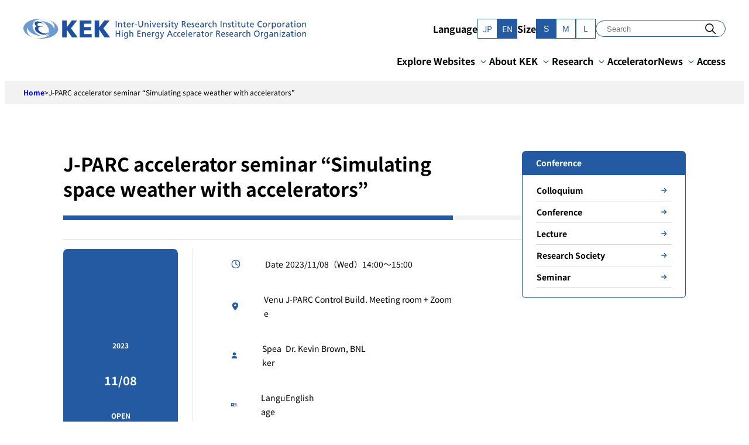

--- FILE ---
content_type: text/html; charset=UTF-8
request_url: https://www.kek.jp/en/research/conference/20231025-2
body_size: 18201
content:
<!doctype html>
<html lang="en-US">
<head>
	<meta charset="UTF-8">
	<meta name="viewport" content="width=device-width, initial-scale=1">
	<link rel="profile" href="https://gmpg.org/xfn/11">

	<meta name='robots' content='index, follow, max-image-preview:large, max-snippet:-1, max-video-preview:-1' />
	<style>img:is([sizes="auto" i], [sizes^="auto," i]) { contain-intrinsic-size: 3000px 1500px }</style>
	<link rel="alternate" href="https://www.kek.jp/ja/research/conference/20231025" hreflang="ja" />
<link rel="alternate" href="https://www.kek.jp/en/research/conference/20231025-2" hreflang="en" />

	<!-- This site is optimized with the Yoast SEO plugin v24.5 - https://yoast.com/wordpress/plugins/seo/ -->
	<title>J-PARC accelerator seminar &quot;Simulating space weather with accelerators&quot; - KEK｜高エネルギー加速器研究機構</title>
	<link rel="canonical" href="https://www.kek.jp/en/research/conference/20231025-2" />
	<meta property="og:locale" content="en_US" />
	<meta property="og:locale:alternate" content="ja_JP" />
	<meta property="og:type" content="article" />
	<meta property="og:title" content="J-PARC accelerator seminar &quot;Simulating space weather with accelerators&quot; - KEK｜高エネルギー加速器研究機構" />
	<meta property="og:description" content="2023 11/08 OPEN Date 2023/11/08（Wed）14:00～15:00 Venue J-PARC Control Build. Meeting room + Zoom Speaker Dr. Kevin Brown, BNL Language English URL Contact M. Tomizawa (PHS 4782) Overview With commercial companies like SpaceX and Blue Origin contracting to send satellites and even tourists into space, we are seeing the beginnings of a new space age. This [&hellip;]" />
	<meta property="og:url" content="https://www.kek.jp/en/research/conference/20231025-2" />
	<meta property="og:site_name" content="KEK｜高エネルギー加速器研究機構" />
	<meta property="article:publisher" content="https://www.facebook.com/KEK.JP/" />
	<meta property="article:modified_time" content="2024-08-08T02:08:06+00:00" />
	<meta property="og:image" content="https://www.kek.jp/wp-content/plugins/kek-posts/includes/icons/clock.svg" />
	<meta name="twitter:card" content="summary_large_image" />
	<meta name="twitter:site" content="@kek_jp" />
	<meta name="twitter:label1" content="Est. reading time" />
	<meta name="twitter:data1" content="5 minutes" />
	<script type="application/ld+json" class="yoast-schema-graph">{"@context":"https://schema.org","@graph":[{"@type":"WebPage","@id":"https://www.kek.jp/en/research/conference/20231025-2","url":"https://www.kek.jp/en/research/conference/20231025-2","name":"J-PARC accelerator seminar \"Simulating space weather with accelerators\" - KEK｜高エネルギー加速器研究機構","isPartOf":{"@id":"https://www.kek.jp/en/#website"},"primaryImageOfPage":{"@id":"https://www.kek.jp/en/research/conference/20231025-2#primaryimage"},"image":{"@id":"https://www.kek.jp/en/research/conference/20231025-2#primaryimage"},"thumbnailUrl":"https://www.kek.jp/wp-content/plugins/kek-posts/includes/icons/clock.svg","datePublished":"2023-10-25T01:56:00+00:00","dateModified":"2024-08-08T02:08:06+00:00","breadcrumb":{"@id":"https://www.kek.jp/en/research/conference/20231025-2#breadcrumb"},"inLanguage":"en-US","potentialAction":[{"@type":"ReadAction","target":["https://www.kek.jp/en/research/conference/20231025-2"]}]},{"@type":"ImageObject","inLanguage":"en-US","@id":"https://www.kek.jp/en/research/conference/20231025-2#primaryimage","url":"https://www.kek.jp/wp-content/plugins/kek-posts/includes/icons/clock.svg","contentUrl":"https://www.kek.jp/wp-content/plugins/kek-posts/includes/icons/clock.svg"},{"@type":"BreadcrumbList","@id":"https://www.kek.jp/en/research/conference/20231025-2#breadcrumb","itemListElement":[{"@type":"ListItem","position":1,"name":"Home","item":"https://www.kek.jp/en/"},{"@type":"ListItem","position":2,"name":"J-PARC accelerator seminar &#8220;Simulating space weather with accelerators&#8221;"}]},{"@type":"WebSite","@id":"https://www.kek.jp/en/#website","url":"https://www.kek.jp/en/","name":"KEK｜高エネルギー加速器研究機構","description":"","publisher":{"@id":"https://www.kek.jp/en/#organization"},"potentialAction":[{"@type":"SearchAction","target":{"@type":"EntryPoint","urlTemplate":"https://www.kek.jp/en/?s={search_term_string}"},"query-input":{"@type":"PropertyValueSpecification","valueRequired":true,"valueName":"search_term_string"}}],"inLanguage":"en-US"},{"@type":"Organization","@id":"https://www.kek.jp/en/#organization","name":"KEK｜高エネルギー加速器研究機構","url":"https://www.kek.jp/en/","logo":{"@type":"ImageObject","inLanguage":"en-US","@id":"https://www.kek.jp/en/#/schema/logo/image/","url":"https://www.kek.jp/wp-content/uploads/2024/02/OGP-1200x630-1.png","contentUrl":"https://www.kek.jp/wp-content/uploads/2024/02/OGP-1200x630-1.png","width":1200,"height":630,"caption":"KEK｜高エネルギー加速器研究機構"},"image":{"@id":"https://www.kek.jp/en/#/schema/logo/image/"},"sameAs":["https://www.facebook.com/KEK.JP/","https://x.com/kek_jp","https://www.youtube.com/channel/UCMvGyDHrm820nYLUhwtm2DQ"]}]}</script>
	<!-- / Yoast SEO plugin. -->


<link rel='dns-prefetch' href='//www.googletagmanager.com' />
<link rel="alternate" type="application/rss+xml" title="KEK｜高エネルギー加速器研究機構 &raquo; Feed" href="https://www.kek.jp/en/feed" />
<link rel="alternate" type="application/rss+xml" title="KEK｜高エネルギー加速器研究機構 &raquo; Comments Feed" href="https://www.kek.jp/en/comments/feed" />
<script>
window._wpemojiSettings = {"baseUrl":"https:\/\/s.w.org\/images\/core\/emoji\/15.0.3\/72x72\/","ext":".png","svgUrl":"https:\/\/s.w.org\/images\/core\/emoji\/15.0.3\/svg\/","svgExt":".svg","source":{"concatemoji":"https:\/\/www.kek.jp\/wp-includes\/js\/wp-emoji-release.min.js?ver=6.7.2"}};
/*! This file is auto-generated */
!function(i,n){var o,s,e;function c(e){try{var t={supportTests:e,timestamp:(new Date).valueOf()};sessionStorage.setItem(o,JSON.stringify(t))}catch(e){}}function p(e,t,n){e.clearRect(0,0,e.canvas.width,e.canvas.height),e.fillText(t,0,0);var t=new Uint32Array(e.getImageData(0,0,e.canvas.width,e.canvas.height).data),r=(e.clearRect(0,0,e.canvas.width,e.canvas.height),e.fillText(n,0,0),new Uint32Array(e.getImageData(0,0,e.canvas.width,e.canvas.height).data));return t.every(function(e,t){return e===r[t]})}function u(e,t,n){switch(t){case"flag":return n(e,"\ud83c\udff3\ufe0f\u200d\u26a7\ufe0f","\ud83c\udff3\ufe0f\u200b\u26a7\ufe0f")?!1:!n(e,"\ud83c\uddfa\ud83c\uddf3","\ud83c\uddfa\u200b\ud83c\uddf3")&&!n(e,"\ud83c\udff4\udb40\udc67\udb40\udc62\udb40\udc65\udb40\udc6e\udb40\udc67\udb40\udc7f","\ud83c\udff4\u200b\udb40\udc67\u200b\udb40\udc62\u200b\udb40\udc65\u200b\udb40\udc6e\u200b\udb40\udc67\u200b\udb40\udc7f");case"emoji":return!n(e,"\ud83d\udc26\u200d\u2b1b","\ud83d\udc26\u200b\u2b1b")}return!1}function f(e,t,n){var r="undefined"!=typeof WorkerGlobalScope&&self instanceof WorkerGlobalScope?new OffscreenCanvas(300,150):i.createElement("canvas"),a=r.getContext("2d",{willReadFrequently:!0}),o=(a.textBaseline="top",a.font="600 32px Arial",{});return e.forEach(function(e){o[e]=t(a,e,n)}),o}function t(e){var t=i.createElement("script");t.src=e,t.defer=!0,i.head.appendChild(t)}"undefined"!=typeof Promise&&(o="wpEmojiSettingsSupports",s=["flag","emoji"],n.supports={everything:!0,everythingExceptFlag:!0},e=new Promise(function(e){i.addEventListener("DOMContentLoaded",e,{once:!0})}),new Promise(function(t){var n=function(){try{var e=JSON.parse(sessionStorage.getItem(o));if("object"==typeof e&&"number"==typeof e.timestamp&&(new Date).valueOf()<e.timestamp+604800&&"object"==typeof e.supportTests)return e.supportTests}catch(e){}return null}();if(!n){if("undefined"!=typeof Worker&&"undefined"!=typeof OffscreenCanvas&&"undefined"!=typeof URL&&URL.createObjectURL&&"undefined"!=typeof Blob)try{var e="postMessage("+f.toString()+"("+[JSON.stringify(s),u.toString(),p.toString()].join(",")+"));",r=new Blob([e],{type:"text/javascript"}),a=new Worker(URL.createObjectURL(r),{name:"wpTestEmojiSupports"});return void(a.onmessage=function(e){c(n=e.data),a.terminate(),t(n)})}catch(e){}c(n=f(s,u,p))}t(n)}).then(function(e){for(var t in e)n.supports[t]=e[t],n.supports.everything=n.supports.everything&&n.supports[t],"flag"!==t&&(n.supports.everythingExceptFlag=n.supports.everythingExceptFlag&&n.supports[t]);n.supports.everythingExceptFlag=n.supports.everythingExceptFlag&&!n.supports.flag,n.DOMReady=!1,n.readyCallback=function(){n.DOMReady=!0}}).then(function(){return e}).then(function(){var e;n.supports.everything||(n.readyCallback(),(e=n.source||{}).concatemoji?t(e.concatemoji):e.wpemoji&&e.twemoji&&(t(e.twemoji),t(e.wpemoji)))}))}((window,document),window._wpemojiSettings);
</script>
<style id='wp-emoji-styles-inline-css'>

	img.wp-smiley, img.emoji {
		display: inline !important;
		border: none !important;
		box-shadow: none !important;
		height: 1em !important;
		width: 1em !important;
		margin: 0 0.07em !important;
		vertical-align: -0.1em !important;
		background: none !important;
		padding: 0 !important;
	}
</style>
<link rel='stylesheet' id='wp-block-library-css' href='https://www.kek.jp/wp-includes/css/dist/block-library/style.min.css?ver=6.7.2' media='all' />
<style id='kek-blocks-card-style-inline-css'>
.wp-block-kek-blocks-card {
	display: block;
	box-sizing: border-box;
}

.wp-block-kek-blocks-card__body > *:first-child {
	margin-top: 0;
}

.wp-block-kek-blocks-card__body > *:last-child {
	margin-bottom: 0;
}

.wp-block-kek-blocks-card__image img {
	max-width: 100%;
	width: 100%;
	height: auto;
	display: block;
	-o-object-fit: fill;
	   object-fit: fill;
}


</style>
<link rel='stylesheet' id='kek-blocks-main-visual-style-css' href='https://www.kek.jp/wp-content/plugins/kek-blocks/build/blocks/main-visual/style-index.css?ver=0.1.0' media='all' />
<link rel='stylesheet' id='kek-blocks-news-section-style-css' href='https://www.kek.jp/wp-content/plugins/kek-blocks/build/blocks/news-section/style-index.css?ver=0.1.0' media='all' />
<link rel='stylesheet' id='kek-blocks-news-section-style-2-css' href='https://www.kek.jp/wp-content/plugins/kek-blocks/build/blocks/news-section/view.css?ver=0.1.0' media='all' />
<link rel='stylesheet' id='kek-blocks-introduction-section-style-css' href='https://www.kek.jp/wp-content/plugins/kek-blocks/build/blocks/introduction-section/style-index.css?ver=0.2.0' media='all' />
<link rel='stylesheet' id='kek-blocks-about-kek-style-css' href='https://www.kek.jp/wp-content/plugins/kek-blocks/build/blocks/about-kek/style-index.css?ver=0.1.0' media='all' />
<style id='kek-blocks-about-kek-item-style-inline-css'>
.wp-block-kek-blocks-about-kek-item {
	margin-top: 1rem;
	margin-bottom: 1rem;
	display: block;
}

@media (min-width: 960px) {

	.wp-block-kek-blocks-about-kek-item {
		margin-top: 1.75rem;
		margin-bottom: 1.75rem;
	}
}

.wp-block-kek-blocks-about-kek-item__content {
	background-image: url([data-uri]);
	line-height: 1.4;
	display: block;
	color: inherit;
	text-decoration-line: none;
	margin-top: 0px;
	border-style: none;
	background-position: right;
	background-repeat: no-repeat;
	padding: 0px;
	font-size: 1.25rem;
	line-height: 1.75rem;
	font-weight: 700;
}

@media (min-width: 960px) {

	.wp-block-kek-blocks-about-kek-item__content {
		font-size: 1.75rem;
	}
}

@media (min-width: 1280px) {

	.wp-block-kek-blocks-about-kek-item__content {
		font-size: 2.125rem;
	}
}

.wp-block-kek-blocks-about-kek-item__content:hover {
	color: var(--wp--preset--color--primary-500);
}


</style>
<style id='safe-svg-svg-icon-style-inline-css'>
.safe-svg-cover{text-align:center}.safe-svg-cover .safe-svg-inside{display:inline-block;max-width:100%}.safe-svg-cover svg{height:100%;max-height:100%;max-width:100%;width:100%}

</style>
<style id='kek-core-button-inline-css'>
.wp-block-button.is-style-arrow-right .wp-block-button__link,
.editor-styles-wrapper
.wp-block-button.is-style-arrow-right
.wp-block-button__link {
	background-color: transparent;
	color: var(--wp--preset--color--black);
	font-size: var(--wp--preset--font-size--x-small);
	padding: 0;
}

.wp-block-button.is-style-arrow-right:hover {
	color: var(--wp--preset--color--primary-500);
}

.wp-block-button.is-style-arrow-right .wp-block-button__link {
	display: flex;
	align-items: center;
}

.wp-block-button.is-style-arrow-right .wp-block-button__link::after {
	content: "";
	background:
		url([data-uri]) no-repeat left
		center;
	width: 24px;
	height: 24px;
}

.wp-block-button:not(.is-style-outline) .wp-block-button__link {
	transition-property: opacity;
	transition-timing-function: cubic-bezier(0.4, 0, 0.2, 1);
	transition-duration: 200ms;
}

.wp-block-button:not(.is-style-outline) .wp-block-button__link:hover {
	opacity: 0.7;
}

.wp-block-button.is-style-outline .wp-block-button__link:hover {
	background-color: var(--wp--preset--color--primary-500) !important;
	--tw-text-opacity: 1 !important;
	color: rgb(255 255 255 / var(--tw-text-opacity)) !important;
}


</style>
<style id='kek-core-heading-inline-css'>
h2.wp-block-heading {
	position: relative;
}

h2.wp-block-heading::before {
	content: "";
	display: block;
	width: 8px;
	height: calc(100% - (var(--wp--preset--spacing--20) * 2));
	background: var(--wp--preset--color--primary-500);
	position: absolute;
	top: 0;
	left: 0;
	bottom: 0;
	margin: auto;
}

.wp-block-heading.is-style-without-style {
	background: none;
	border: none;
	padding: inherit;
}

.wp-block-heading.is-style-without-style::before {
	content: normal;
}


</style>
<style id='satori-engineers-core-table-inline-css'>
.wp-block-table table:not(.has-fixed-layout) {
	white-space: nowrap;
}

@media (min-width: 1025px) {

	.wp-block-table table:not(.has-fixed-layout) {
		white-space: normal;
	}
}

.wp-block-table thead,
.wp-block-table tfoot,
.wp-block-table td,
.wp-block-table th {
	border-color: var(--wp--preset--color--primary-500);
}

.wp-block-table th,
.wp-block-table tbody tr > *:first-child {
	background-color: var(--wp--preset--color--primary-400);
	font-weight: 400;
	color: var(--wp--preset--color--white);
}

.wp-block-table table:not(.has-fixed-layout) tbody th,
.wp-block-table table:not(.has-fixed-layout) tbody tr > *:first-child {
	width: 20%;
}

.wp-block-table td,
.wp-block-table th {
	padding-left: var(--wp--preset--spacing--30);
	padding-right: var(--wp--preset--spacing--30);
	padding-top: var(--wp--preset--spacing--20);
	padding-bottom: var(--wp--preset--spacing--20);
	vertical-align: top;
}

/**
 * Dotted style
 */
.wp-block-table.is-style-dotted table {
	white-space: normal;
}

.wp-block-table.is-style-dotted th,
.wp-block-table.is-style-dotted tbody tr > *:not(:first-child) {
	padding-left: 0px;
}

@media (min-width: 960px) {

	.wp-block-table.is-style-dotted th,
.wp-block-table.is-style-dotted tbody tr > *:not(:first-child) {
		padding-left: var(--wp--preset--spacing--30);
	}
}

.wp-block-table.is-style-dotted > table,
.wp-block-table.is-style-dotted thead,
.wp-block-table.is-style-dotted tfoot,
.wp-block-table.is-style-dotted td,
.wp-block-table.is-style-dotted th {
	border-width: 0px;
}

.wp-block-table.is-style-dotted tr {
	border-width: 0px;
	border-bottom-width: 1px;
	border-style: dashed;
	border-color: var(--wp--preset--color--gray-400);
}

.wp-block-table.is-style-dotted th,
.wp-block-table.is-style-dotted tbody tr > *:first-child {
	width: auto;
	padding-left: 0px;
	padding-right: 0px;
	padding-top: var(--wp--preset--spacing--20);
	padding-bottom: 0px;
	color: var(--wp--preset--color--black);
}

@media (min-width: 960px) {

	.wp-block-table.is-style-dotted th,
.wp-block-table.is-style-dotted tbody tr > *:first-child {
		width: 15rem;
		padding-left: 0px;
	}
}

.wp-block-table.is-style-dotted th,
.wp-block-table.is-style-dotted tbody tr > *:first-child {
	background: none;
}

.wp-block-table.is-style-dotted td,
.wp-block-table.is-style-dotted th {
	display: block;
	padding-left: 0px;
	padding-right: 0px;
	padding-top: var(--wp--preset--spacing--20);
	padding-bottom: var(--wp--preset--spacing--20);
	vertical-align: top;
}

@media (min-width: 960px) {

	.wp-block-table.is-style-dotted td,
.wp-block-table.is-style-dotted th {
		display: table-cell;
	}
}

/* 管理画面でtable要素に薄いボーダーを入れる */
.block-editor-writing-flow .wp-block-table.is-style-dotted > table {
	border-color: var(--wp--preset--color--gray-100);
}

.block-editor-writing-flow .wp-block-table.is-style-dotted th,
.block-editor-writing-flow
.wp-block-table.is-style-dotted
tbody
tr > *:not(:first-child) {
	border-left-width: 1px;
	border-style: dotted;
	border-color: var(--wp--preset--color--gray-100);
}


</style>
<style id='kek-core-media-text-inline-css'>
.wp-block-media-text .wp-block-media-text__content {
	padding: 0;
}

.wp-block-media-text {
	gap: var(--wp--preset--spacing--40);
}

.wp-block-media-text .wp-block-media-text__content > *:first-child {
	margin-top: 0;
}

.wp-block-media-text .wp-block-media-text__content > *:last-child {
	margin-bottom: 0;
}

/**
 * 画像付きの詳しく見るリンク
 */
.wp-block-media-text.see-detail-link {
	gap: 0;
}

.wp-block-media-text.see-detail-link .wp-block-media-text__media {
	transition: opacity 0.3s;
}

.wp-block-media-text.see-detail-link:hover .wp-block-media-text__media {
	opacity: 0.7;
}

.wp-block-media-text.see-detail-link
.see-detail-link__text
.wp-block-button__link {
	transition: color 0.3s;
}

.wp-block-media-text.see-detail-link:hover
.see-detail-link__text
.wp-block-button__link {
	color: var(--wp--preset--color--primary-500);
}

/**
 * 吹き出し
 */

@media (max-width: 600px) {
	.wp-block-media-text.is-style-balloon .wp-block-media-text__media {
		text-align: center;
	}

	.wp-block-media-text.is-style-balloon .wp-block-media-text__media img {
		width: auto;
		max-width: 100%;
	}
}

.wp-block-media-text.is-style-balloon .wp-block-media-text__content {
	background-color: var(--wp--preset--color--pale-blue);
	padding: var(--wp--preset--spacing--30);
	position: relative;
}

.wp-block-media-text.is-style-balloon .wp-block-media-text__content::before {
	content: "";
	width: 24px;
	height: 24px;
	display: block;
	position: absolute;
	top: clamp(0.625rem, -0.096rem + 3.08vw, 1.75rem);
	background-color: var(--wp--preset--color--pale-blue);
	transform: rotate(45deg);
	z-index: -1;
}

.wp-block-media-text.is-style-balloon.is-stacked-on-mobile
.wp-block-media-text__content::before {
	left: -12px;
}

.wp-block-media-text.is-style-balloon.is-stacked-on-mobile.has-media-on-the-right
.wp-block-media-text__content::before {
	right: -12px;
	left: auto;
}

@media (max-width: 600px) {
	.wp-block-media-text.is-style-balloon.is-stacked-on-mobile
	.wp-block-media-text__content::before,
	.wp-block-media-text.is-style-balloon.is-stacked-on-mobile.has-media-on-the-right
	.wp-block-media-text__content::before {
		top: -8px;
		left: 0;
		right: 0;
		margin: 0 auto;
	}
}

.wp-block-media-text.is-style-balloon:not(.is-stacked-on-mobile)
.wp-block-media-text__content::before {
	left: calc(clamp(0.313rem, 0.032rem + 1.2vw, 0.75rem) * -1);
	right: auto;
}

.wp-block-media-text.is-style-balloon.has-media-on-the-right:not(
.is-stacked-on-mobile
)
.wp-block-media-text__content::before {
	right: calc(clamp(0.313rem, 0.032rem + 1.2vw, 0.75rem) * -1);
	left: auto;
}


</style>
<link rel='stylesheet' id='kek-kek-blocks-card-css' href='https://www.kek.jp/wp-content/themes/kek/build/styles/blocks/kek-blocks/card.css?ver=6.7.2' media='all' />
<style id='satori-engineers-core-gallery-inline-css'>
.wp-block-gallery.has-nested-images:not(.is-cropped) {
	align-items: center;
}

.wp-block-gallery.has-nested-images:not(.is-cropped)
figure.wp-block-image
figcaption {
	max-height: inherit;
	background: none;
	position: static;
	padding: 0;
	color: #0a0310;
	font-size: var(--wp--preset--font-size--small);
}

.wp-block-gallery.has-nested-images:not(.is-cropped)
figure.wp-block-image:not(#individual-image) {
	margin-bottom: 0;
}

.wp-block-gallery.has-nested-images figure.wp-block-image {
	flex-grow: inherit;
}


</style>
<style id='kek-core-cover-inline-css'>
.wp-block-cover.is-style-hover-scale {
	overflow: hidden;
}

.wp-block-cover.is-style-hover-scale .wp-block-cover__image-background {
	transition: transform 0.4s ease-in-out;
}

.wp-block-cover.is-style-hover-scale:hover .wp-block-cover__image-background {
	--tw-scale-x: 1.1;
	--tw-scale-y: 1.1;
	transform: translate(var(--tw-translate-x), var(--tw-translate-y)) rotate(var(--tw-rotate)) skewX(var(--tw-skew-x)) skewY(var(--tw-skew-y)) scaleX(var(--tw-scale-x)) scaleY(var(--tw-scale-y));
}


</style>
<style id='kek-core-post-terms-inline-css'>
.wp-block-post-terms {
	display: flex;
	flex-wrap: wrap;
	gap: 0.125rem;
	font-size: 10px;
	font-weight: 700
}

@media (min-width: 600px) {

	.wp-block-post-terms {
		font-size: 0.75rem;
		line-height: 1rem
	}
}

.wp-block-post-terms a:hover {
	background-color: var(--wp--preset--color--gray-100)
}

.wp-block-post-terms a,
.wp-block-post-terms span[rel="tag"] {
	display: inline-block;
	--tw-bg-opacity: 1;
	background-color: rgb(255 255 255 / var(--tw-bg-opacity));
	padding-top: 0.375rem;
	padding-bottom: 0.375rem;
	padding-left: 0.5rem;
	padding-right: 0.5rem;
	text-decoration-line: none;
	border: 1px solid var(--wp--preset--color--primary-500)
}

.wp-block-post-terms .wp-block-post-terms__separator {
	display: none
}

.wp-block-post-terms[class*="tag"] a,
.wp-block-post-terms[class*="tag"] span[rel="tag"] {
	padding-left: var(--wp--preset--spacing--10);
	padding-right: var(--wp--preset--spacing--10);
	color: var(--wp--preset--color--black);
	border-color: var(--wp--preset--color--gray-200)
}

.wp-block-post-terms[class*="tag"] a::before,
.wp-block-post-terms[class*="tag"] span[rel="tag"]::before {
	padding-right: 0.125rem;
	color: var(--wp--preset--color--primary-500);
	content: "#"
}


</style>
<style id='kek-core-image-inline-css'>
.wp-block-image figcaption {
	margin-top: var(--wp--preset--spacing--10);
	margin-bottom: 0;
	text-align: center;
	font-size: 12px;
}

.wp-block-image img {
	display: block;
}

.wp-block-image.size-full {
	height: auto;
	width: auto;
}


</style>
<style id='kek-core-quote-inline-css'>
.wp-block-quote {
	padding: var(--wp--preset--spacing--30);
	border: 1px solid var(--wp--preset--color--gray-200);
}

.wp-block-quote > *:first-child {
	margin-top: 0;
}

.wp-block-quote > *:last-child {
	margin-bottom: 0;
}


</style>
<style id='kek-core-separator-inline-css'>
.wp-block-separator {
    border-bottom-width: 0px
}


</style>
<style id='kek-kek-blocks-post-permalink-group-inline-css'>
.wp-block-kek-blocks-post-permalink-group {
	display:
		block;
	text-decoration-line:
		none;
}

.wp-block-kek-blocks-post-permalink-group:hover {
	background-color:
		var(--wp--preset--color--pale-blue);
}

.wp-block-kek-blocks-post-permalink-group .featured-image:empty {
	background:
		url(/wp-content/themes/kek/build/styles/blocks/kek-blocks/../../../images/default-image.64538044.png) no-repeat
		center center;
	aspect-ratio:
		16 / 9;
	background-size:
		contain;
}


</style>
<style id='kek-flexible-table-block-table-inline-css'>
.wp-block-flexible-table-block-table.wp-block-flexible-table-block-table.wp-block-flexible-table-block-table.is-scroll-on-mobile
table {

    white-space: nowrap
}

@media (min-width: 782px) {

    .wp-block-flexible-table-block-table.wp-block-flexible-table-block-table.wp-block-flexible-table-block-table.is-scroll-on-mobile
table {

        white-space: normal
    }
}

.wp-block-flexible-table-block-table.wp-block-flexible-table-block-table.wp-block-flexible-table-block-table > table
tr
th,
.wp-block-flexible-table-block-table.wp-block-flexible-table-block-table.wp-block-flexible-table-block-table > table
tr
td {

    border-color: var(--wp--preset--color--primary-500);

    padding-left: var(--wp--preset--spacing--30);

    padding-right: var(--wp--preset--spacing--30);

    padding-top: var(--wp--preset--spacing--20);

    padding-bottom: var(--wp--preset--spacing--20);

    vertical-align: top
}

.wp-block-flexible-table-block-table.wp-block-flexible-table-block-table.wp-block-flexible-table-block-table > table
tr
th {

    background-color: var(--wp--preset--color--primary-400);

    font-weight: 400;

    color: var(--wp--preset--color--white)
}


</style>
<style id='global-styles-inline-css'>
:root{--wp--preset--aspect-ratio--square: 1;--wp--preset--aspect-ratio--4-3: 4/3;--wp--preset--aspect-ratio--3-4: 3/4;--wp--preset--aspect-ratio--3-2: 3/2;--wp--preset--aspect-ratio--2-3: 2/3;--wp--preset--aspect-ratio--16-9: 16/9;--wp--preset--aspect-ratio--9-16: 9/16;--wp--preset--color--black: #000;--wp--preset--color--cyan-bluish-gray: #abb8c3;--wp--preset--color--white: #ffffff;--wp--preset--color--pale-pink: #f78da7;--wp--preset--color--vivid-red: #cf2e2e;--wp--preset--color--luminous-vivid-orange: #ff6900;--wp--preset--color--luminous-vivid-amber: #fcb900;--wp--preset--color--light-green-cyan: #7bdcb5;--wp--preset--color--vivid-green-cyan: #00d084;--wp--preset--color--pale-cyan-blue: #8ed1fc;--wp--preset--color--vivid-cyan-blue: #0693e3;--wp--preset--color--vivid-purple: #9b51e0;--wp--preset--color--gray-500: #4f4f4f;--wp--preset--color--gray-400: #757575;--wp--preset--color--gray-300: #d4d4d4;--wp--preset--color--gray-200: #e6e6e6;--wp--preset--color--gray-100: #f2f2f2;--wp--preset--color--pale-blue: #f3f9ff;--wp--preset--color--primary-800: #0e2a4f;--wp--preset--color--primary-500: #235aa2;--wp--preset--color--primary-400: #6c9bd2;--wp--preset--color--red: #ce2b2b;--wp--preset--gradient--vivid-cyan-blue-to-vivid-purple: linear-gradient(135deg,rgba(6,147,227,1) 0%,rgb(155,81,224) 100%);--wp--preset--gradient--light-green-cyan-to-vivid-green-cyan: linear-gradient(135deg,rgb(122,220,180) 0%,rgb(0,208,130) 100%);--wp--preset--gradient--luminous-vivid-amber-to-luminous-vivid-orange: linear-gradient(135deg,rgba(252,185,0,1) 0%,rgba(255,105,0,1) 100%);--wp--preset--gradient--luminous-vivid-orange-to-vivid-red: linear-gradient(135deg,rgba(255,105,0,1) 0%,rgb(207,46,46) 100%);--wp--preset--gradient--very-light-gray-to-cyan-bluish-gray: linear-gradient(135deg,rgb(238,238,238) 0%,rgb(169,184,195) 100%);--wp--preset--gradient--cool-to-warm-spectrum: linear-gradient(135deg,rgb(74,234,220) 0%,rgb(151,120,209) 20%,rgb(207,42,186) 40%,rgb(238,44,130) 60%,rgb(251,105,98) 80%,rgb(254,248,76) 100%);--wp--preset--gradient--blush-light-purple: linear-gradient(135deg,rgb(255,206,236) 0%,rgb(152,150,240) 100%);--wp--preset--gradient--blush-bordeaux: linear-gradient(135deg,rgb(254,205,165) 0%,rgb(254,45,45) 50%,rgb(107,0,62) 100%);--wp--preset--gradient--luminous-dusk: linear-gradient(135deg,rgb(255,203,112) 0%,rgb(199,81,192) 50%,rgb(65,88,208) 100%);--wp--preset--gradient--pale-ocean: linear-gradient(135deg,rgb(255,245,203) 0%,rgb(182,227,212) 50%,rgb(51,167,181) 100%);--wp--preset--gradient--electric-grass: linear-gradient(135deg,rgb(202,248,128) 0%,rgb(113,206,126) 100%);--wp--preset--gradient--midnight: linear-gradient(135deg,rgb(2,3,129) 0%,rgb(40,116,252) 100%);--wp--preset--font-size--small: clamp(0.75rem, 0.75rem + ((1vw - 0.234rem) * 0.342), 0.875rem);--wp--preset--font-size--medium: clamp(0.875rem, 0.875rem + ((1vw - 0.234rem) * 0.342), 1rem);--wp--preset--font-size--large: clamp(0.875rem, 0.875rem + ((1vw - 0.234rem) * 0.684), 1.125rem);--wp--preset--font-size--x-large: clamp(1rem, 1rem + ((1vw - 0.234rem) * 0.684), 1.25rem);--wp--preset--font-size--x-small: clamp(0.625rem, 0.625rem + ((1vw - 0.234rem) * 0.342), 0.75rem);--wp--preset--font-size--xx-large: clamp(1.125rem, 1.125rem + ((1vw - 0.234rem) * 0.684), 1.375rem);--wp--preset--font-family--system-font: -apple-system, BlinkMacSystemFont, 'Segoe UI', Roboto, Oxygen-Sans, Ubuntu, Cantarell, 'Helvetica Neue', sans-serif;--wp--preset--font-family--noto-sans-jp: Noto Sans JP;--wp--preset--spacing--20: clamp(0.5rem, 0.179rem + 1.37vw, 1rem);--wp--preset--spacing--30: 24px;--wp--preset--spacing--40: clamp(1rem, 0.359rem + 2.74vw, 2rem);--wp--preset--spacing--50: 40px;--wp--preset--spacing--60: 48px;--wp--preset--spacing--70: 64px;--wp--preset--spacing--80: 5.06rem;--wp--preset--spacing--10: 8px;--wp--preset--shadow--natural: 6px 6px 9px rgba(0, 0, 0, 0.2);--wp--preset--shadow--deep: 12px 12px 50px rgba(0, 0, 0, 0.4);--wp--preset--shadow--sharp: 6px 6px 0px rgba(0, 0, 0, 0.2);--wp--preset--shadow--outlined: 6px 6px 0px -3px rgba(255, 255, 255, 1), 6px 6px rgba(0, 0, 0, 1);--wp--preset--shadow--crisp: 6px 6px 0px rgba(0, 0, 0, 1);}:root { --wp--style--global--content-size: 784px;--wp--style--global--wide-size: 960px; }:where(body) { margin: 0; }.wp-site-blocks { padding-top: var(--wp--style--root--padding-top); padding-bottom: var(--wp--style--root--padding-bottom); }.has-global-padding { padding-right: var(--wp--style--root--padding-right); padding-left: var(--wp--style--root--padding-left); }.has-global-padding > .alignfull { margin-right: calc(var(--wp--style--root--padding-right) * -1); margin-left: calc(var(--wp--style--root--padding-left) * -1); }.has-global-padding :where(:not(.alignfull.is-layout-flow) > .has-global-padding:not(.wp-block-block, .alignfull)) { padding-right: 0; padding-left: 0; }.has-global-padding :where(:not(.alignfull.is-layout-flow) > .has-global-padding:not(.wp-block-block, .alignfull)) > .alignfull { margin-left: 0; margin-right: 0; }.wp-site-blocks > .alignleft { float: left; margin-right: 2em; }.wp-site-blocks > .alignright { float: right; margin-left: 2em; }.wp-site-blocks > .aligncenter { justify-content: center; margin-left: auto; margin-right: auto; }:where(.wp-site-blocks) > * { margin-block-start: var(--wp--preset--spacing--40); margin-block-end: 0; }:where(.wp-site-blocks) > :first-child { margin-block-start: 0; }:where(.wp-site-blocks) > :last-child { margin-block-end: 0; }:root { --wp--style--block-gap: var(--wp--preset--spacing--40); }:root :where(.is-layout-flow) > :first-child{margin-block-start: 0;}:root :where(.is-layout-flow) > :last-child{margin-block-end: 0;}:root :where(.is-layout-flow) > *{margin-block-start: var(--wp--preset--spacing--40);margin-block-end: 0;}:root :where(.is-layout-constrained) > :first-child{margin-block-start: 0;}:root :where(.is-layout-constrained) > :last-child{margin-block-end: 0;}:root :where(.is-layout-constrained) > *{margin-block-start: var(--wp--preset--spacing--40);margin-block-end: 0;}:root :where(.is-layout-flex){gap: var(--wp--preset--spacing--40);}:root :where(.is-layout-grid){gap: var(--wp--preset--spacing--40);}.is-layout-flow > .alignleft{float: left;margin-inline-start: 0;margin-inline-end: 2em;}.is-layout-flow > .alignright{float: right;margin-inline-start: 2em;margin-inline-end: 0;}.is-layout-flow > .aligncenter{margin-left: auto !important;margin-right: auto !important;}.is-layout-constrained > .alignleft{float: left;margin-inline-start: 0;margin-inline-end: 2em;}.is-layout-constrained > .alignright{float: right;margin-inline-start: 2em;margin-inline-end: 0;}.is-layout-constrained > .aligncenter{margin-left: auto !important;margin-right: auto !important;}.is-layout-constrained > :where(:not(.alignleft):not(.alignright):not(.alignfull)){max-width: var(--wp--style--global--content-size);margin-left: auto !important;margin-right: auto !important;}.is-layout-constrained > .alignwide{max-width: var(--wp--style--global--wide-size);}body .is-layout-flex{display: flex;}.is-layout-flex{flex-wrap: wrap;align-items: center;}.is-layout-flex > :is(*, div){margin: 0;}body .is-layout-grid{display: grid;}.is-layout-grid > :is(*, div){margin: 0;}body{font-family: var(--wp--preset--font-family--noto-sans-jp);font-size: var(--wp--preset--font-size--medium);line-height: 1.75;--wp--style--root--padding-top: 0px;--wp--style--root--padding-right: var(--wp--preset--spacing--40);--wp--style--root--padding-bottom: 0px;--wp--style--root--padding-left: var(--wp--preset--spacing--40);}a:where(:not(.wp-element-button)){color: var(--wp--preset--color--primary-500);text-decoration: underline;}h1{font-size: clamp(1.375rem, 0.974rem + 1.71vw, 2rem);line-height: 1.37;}h2{background-color: var(--wp--preset--color--gray-100);font-size: clamp(1.25rem, 1.01rem + 1.03vw, 1.625rem);line-height: 1.46;padding-top: var(--wp--preset--spacing--20);padding-right: 16px;padding-bottom: var(--wp--preset--spacing--20);padding-left: 16px;}h3{border-bottom-color: var(--wp--preset--color--primary-500);border-bottom-width: 2px;border-bottom-style: solid;border-left-color: var(--wp--preset--color--primary-500);border-left-width: 6px;border-left-style: solid;font-size: clamp(1.25rem, 1.09rem + 0.68vw, 1.5rem);padding-bottom: var(--wp--preset--spacing--10);padding-left: 12px;}h4{border-bottom-color: var(--wp--preset--color--primary-500);border-bottom-width: 2px;border-bottom-style: solid;font-size: var(--wp--preset--font-size--xx-large);padding-bottom: var(--wp--preset--spacing--10);}h5{color: var(--wp--preset--color--primary-500);font-size: var(--wp--preset--font-size--x-large);line-height: 1.6;}h6{font-size: var(--wp--preset--font-size--large);line-height: 1.6;}:root :where(.wp-element-button, .wp-block-button__link){background-color: #32373c;border-width: 0;color: #fff;font-family: inherit;font-size: inherit;line-height: inherit;padding: calc(0.667em + 2px) calc(1.333em + 2px);text-decoration: none;}.has-black-color{color: var(--wp--preset--color--black) !important;}.has-cyan-bluish-gray-color{color: var(--wp--preset--color--cyan-bluish-gray) !important;}.has-white-color{color: var(--wp--preset--color--white) !important;}.has-pale-pink-color{color: var(--wp--preset--color--pale-pink) !important;}.has-vivid-red-color{color: var(--wp--preset--color--vivid-red) !important;}.has-luminous-vivid-orange-color{color: var(--wp--preset--color--luminous-vivid-orange) !important;}.has-luminous-vivid-amber-color{color: var(--wp--preset--color--luminous-vivid-amber) !important;}.has-light-green-cyan-color{color: var(--wp--preset--color--light-green-cyan) !important;}.has-vivid-green-cyan-color{color: var(--wp--preset--color--vivid-green-cyan) !important;}.has-pale-cyan-blue-color{color: var(--wp--preset--color--pale-cyan-blue) !important;}.has-vivid-cyan-blue-color{color: var(--wp--preset--color--vivid-cyan-blue) !important;}.has-vivid-purple-color{color: var(--wp--preset--color--vivid-purple) !important;}.has-gray-500-color{color: var(--wp--preset--color--gray-500) !important;}.has-gray-400-color{color: var(--wp--preset--color--gray-400) !important;}.has-gray-300-color{color: var(--wp--preset--color--gray-300) !important;}.has-gray-200-color{color: var(--wp--preset--color--gray-200) !important;}.has-gray-100-color{color: var(--wp--preset--color--gray-100) !important;}.has-pale-blue-color{color: var(--wp--preset--color--pale-blue) !important;}.has-primary-800-color{color: var(--wp--preset--color--primary-800) !important;}.has-primary-500-color{color: var(--wp--preset--color--primary-500) !important;}.has-primary-400-color{color: var(--wp--preset--color--primary-400) !important;}.has-red-color{color: var(--wp--preset--color--red) !important;}.has-black-background-color{background-color: var(--wp--preset--color--black) !important;}.has-cyan-bluish-gray-background-color{background-color: var(--wp--preset--color--cyan-bluish-gray) !important;}.has-white-background-color{background-color: var(--wp--preset--color--white) !important;}.has-pale-pink-background-color{background-color: var(--wp--preset--color--pale-pink) !important;}.has-vivid-red-background-color{background-color: var(--wp--preset--color--vivid-red) !important;}.has-luminous-vivid-orange-background-color{background-color: var(--wp--preset--color--luminous-vivid-orange) !important;}.has-luminous-vivid-amber-background-color{background-color: var(--wp--preset--color--luminous-vivid-amber) !important;}.has-light-green-cyan-background-color{background-color: var(--wp--preset--color--light-green-cyan) !important;}.has-vivid-green-cyan-background-color{background-color: var(--wp--preset--color--vivid-green-cyan) !important;}.has-pale-cyan-blue-background-color{background-color: var(--wp--preset--color--pale-cyan-blue) !important;}.has-vivid-cyan-blue-background-color{background-color: var(--wp--preset--color--vivid-cyan-blue) !important;}.has-vivid-purple-background-color{background-color: var(--wp--preset--color--vivid-purple) !important;}.has-gray-500-background-color{background-color: var(--wp--preset--color--gray-500) !important;}.has-gray-400-background-color{background-color: var(--wp--preset--color--gray-400) !important;}.has-gray-300-background-color{background-color: var(--wp--preset--color--gray-300) !important;}.has-gray-200-background-color{background-color: var(--wp--preset--color--gray-200) !important;}.has-gray-100-background-color{background-color: var(--wp--preset--color--gray-100) !important;}.has-pale-blue-background-color{background-color: var(--wp--preset--color--pale-blue) !important;}.has-primary-800-background-color{background-color: var(--wp--preset--color--primary-800) !important;}.has-primary-500-background-color{background-color: var(--wp--preset--color--primary-500) !important;}.has-primary-400-background-color{background-color: var(--wp--preset--color--primary-400) !important;}.has-red-background-color{background-color: var(--wp--preset--color--red) !important;}.has-black-border-color{border-color: var(--wp--preset--color--black) !important;}.has-cyan-bluish-gray-border-color{border-color: var(--wp--preset--color--cyan-bluish-gray) !important;}.has-white-border-color{border-color: var(--wp--preset--color--white) !important;}.has-pale-pink-border-color{border-color: var(--wp--preset--color--pale-pink) !important;}.has-vivid-red-border-color{border-color: var(--wp--preset--color--vivid-red) !important;}.has-luminous-vivid-orange-border-color{border-color: var(--wp--preset--color--luminous-vivid-orange) !important;}.has-luminous-vivid-amber-border-color{border-color: var(--wp--preset--color--luminous-vivid-amber) !important;}.has-light-green-cyan-border-color{border-color: var(--wp--preset--color--light-green-cyan) !important;}.has-vivid-green-cyan-border-color{border-color: var(--wp--preset--color--vivid-green-cyan) !important;}.has-pale-cyan-blue-border-color{border-color: var(--wp--preset--color--pale-cyan-blue) !important;}.has-vivid-cyan-blue-border-color{border-color: var(--wp--preset--color--vivid-cyan-blue) !important;}.has-vivid-purple-border-color{border-color: var(--wp--preset--color--vivid-purple) !important;}.has-gray-500-border-color{border-color: var(--wp--preset--color--gray-500) !important;}.has-gray-400-border-color{border-color: var(--wp--preset--color--gray-400) !important;}.has-gray-300-border-color{border-color: var(--wp--preset--color--gray-300) !important;}.has-gray-200-border-color{border-color: var(--wp--preset--color--gray-200) !important;}.has-gray-100-border-color{border-color: var(--wp--preset--color--gray-100) !important;}.has-pale-blue-border-color{border-color: var(--wp--preset--color--pale-blue) !important;}.has-primary-800-border-color{border-color: var(--wp--preset--color--primary-800) !important;}.has-primary-500-border-color{border-color: var(--wp--preset--color--primary-500) !important;}.has-primary-400-border-color{border-color: var(--wp--preset--color--primary-400) !important;}.has-red-border-color{border-color: var(--wp--preset--color--red) !important;}.has-vivid-cyan-blue-to-vivid-purple-gradient-background{background: var(--wp--preset--gradient--vivid-cyan-blue-to-vivid-purple) !important;}.has-light-green-cyan-to-vivid-green-cyan-gradient-background{background: var(--wp--preset--gradient--light-green-cyan-to-vivid-green-cyan) !important;}.has-luminous-vivid-amber-to-luminous-vivid-orange-gradient-background{background: var(--wp--preset--gradient--luminous-vivid-amber-to-luminous-vivid-orange) !important;}.has-luminous-vivid-orange-to-vivid-red-gradient-background{background: var(--wp--preset--gradient--luminous-vivid-orange-to-vivid-red) !important;}.has-very-light-gray-to-cyan-bluish-gray-gradient-background{background: var(--wp--preset--gradient--very-light-gray-to-cyan-bluish-gray) !important;}.has-cool-to-warm-spectrum-gradient-background{background: var(--wp--preset--gradient--cool-to-warm-spectrum) !important;}.has-blush-light-purple-gradient-background{background: var(--wp--preset--gradient--blush-light-purple) !important;}.has-blush-bordeaux-gradient-background{background: var(--wp--preset--gradient--blush-bordeaux) !important;}.has-luminous-dusk-gradient-background{background: var(--wp--preset--gradient--luminous-dusk) !important;}.has-pale-ocean-gradient-background{background: var(--wp--preset--gradient--pale-ocean) !important;}.has-electric-grass-gradient-background{background: var(--wp--preset--gradient--electric-grass) !important;}.has-midnight-gradient-background{background: var(--wp--preset--gradient--midnight) !important;}.has-small-font-size{font-size: var(--wp--preset--font-size--small) !important;}.has-medium-font-size{font-size: var(--wp--preset--font-size--medium) !important;}.has-large-font-size{font-size: var(--wp--preset--font-size--large) !important;}.has-x-large-font-size{font-size: var(--wp--preset--font-size--x-large) !important;}.has-x-small-font-size{font-size: var(--wp--preset--font-size--x-small) !important;}.has-xx-large-font-size{font-size: var(--wp--preset--font-size--xx-large) !important;}.has-system-font-font-family{font-family: var(--wp--preset--font-family--system-font) !important;}.has-noto-sans-jp-font-family{font-family: var(--wp--preset--font-family--noto-sans-jp) !important;}
:root :where(.wp-block-button .wp-block-button__link){background-color: var(--wp--preset--color--primary-500);border-radius: 0px;color: var(--wp--preset--color--white);font-size: var(--wp--preset--font-size--small);font-style: normal;font-weight: 700;padding-top: var(--wp--preset--spacing--10);padding-right: var(--wp--preset--spacing--40);padding-bottom: var(--wp--preset--spacing--10);padding-left: var(--wp--preset--spacing--40);}
:root :where(.wp-block-button .wp-block-button__link a:where(:not(.wp-element-button))){color: var(--wp--preset--color--white);}
:root :where(.wp-block-pullquote){font-size: clamp(0.984em, 0.984rem + ((1vw - 0.234em) * 1.411), 1.5em);line-height: 1.6;}
:root :where(.wp-block-buttons-is-layout-flow) > :first-child{margin-block-start: 0;}:root :where(.wp-block-buttons-is-layout-flow) > :last-child{margin-block-end: 0;}:root :where(.wp-block-buttons-is-layout-flow) > *{margin-block-start: var(--wp--preset--spacing--10);margin-block-end: 0;}:root :where(.wp-block-buttons-is-layout-constrained) > :first-child{margin-block-start: 0;}:root :where(.wp-block-buttons-is-layout-constrained) > :last-child{margin-block-end: 0;}:root :where(.wp-block-buttons-is-layout-constrained) > *{margin-block-start: var(--wp--preset--spacing--10);margin-block-end: 0;}:root :where(.wp-block-buttons-is-layout-flex){gap: var(--wp--preset--spacing--10);}:root :where(.wp-block-buttons-is-layout-grid){gap: var(--wp--preset--spacing--10);}
:root :where(.wp-block-heading){line-height: 1.5;}
:root :where(.wp-block-quote){background-color: var(--wp--preset--color--gray-100);}
:root :where(.wp-block-table > table){border-top-color: var(--wp--preset--color--primary-500);border-top-width: 1px;border-top-style: solid;border-right-color: var(--wp--preset--color--primary-500);border-right-width: 1px;border-right-style: solid;border-bottom-color: var(--wp--preset--color--primary-500);border-bottom-width: 1px;border-bottom-style: solid;border-left-color: var(--wp--preset--color--primary-500);border-left-width: 1px;border-left-style: solid;}
</style>
<link rel='stylesheet' id='flexible-table-block-css' href='https://www.kek.jp/wp-content/plugins/flexible-table-block/build/style-index.css?ver=1731467267' media='all' />
<style id='flexible-table-block-inline-css'>
.wp-block-flexible-table-block-table.wp-block-flexible-table-block-table>table{width:100%;max-width:100%;border-collapse:collapse;}.wp-block-flexible-table-block-table.wp-block-flexible-table-block-table.is-style-stripes tbody tr:nth-child(odd) th{background-color:#f0f0f1;}.wp-block-flexible-table-block-table.wp-block-flexible-table-block-table.is-style-stripes tbody tr:nth-child(odd) td{background-color:#f0f0f1;}.wp-block-flexible-table-block-table.wp-block-flexible-table-block-table.is-style-stripes tbody tr:nth-child(even) th{background-color:#ffffff;}.wp-block-flexible-table-block-table.wp-block-flexible-table-block-table.is-style-stripes tbody tr:nth-child(even) td{background-color:#ffffff;}.wp-block-flexible-table-block-table.wp-block-flexible-table-block-table>table tr th,.wp-block-flexible-table-block-table.wp-block-flexible-table-block-table>table tr td{border-width:1px;border-style:solid;border-color:#757575;text-align:left;vertical-align:top;}.wp-block-flexible-table-block-table.wp-block-flexible-table-block-table>table tr th{color:#000;background-color:#f0f0f1;}.wp-block-flexible-table-block-table.wp-block-flexible-table-block-table>table tr td{background-color:#ffffff;}@media screen and (min-width:769px){.wp-block-flexible-table-block-table.is-scroll-on-pc{overflow-x:scroll;}.wp-block-flexible-table-block-table.is-scroll-on-pc table{max-width:none;align-self:self-start;}}@media screen and (max-width:768px){.wp-block-flexible-table-block-table.is-scroll-on-mobile{overflow-x:scroll;}.wp-block-flexible-table-block-table.is-scroll-on-mobile table{max-width:none;align-self:self-start;}.wp-block-flexible-table-block-table table.is-stacked-on-mobile th,.wp-block-flexible-table-block-table table.is-stacked-on-mobile td{width:100%!important;display:block;}}
</style>
<link rel='stylesheet' id='kek-blocks-css' href='https://www.kek.jp/wp-content/plugins/kek-blocks/build/style.css?ver=1752645726' media='all' />
<link rel='stylesheet' id='wmi-front-style-css' href='https://www.kek.jp/wp-content/plugins/wp-menu-image//assets/css/wmi-front-style.css?ver=6.7.2' media='all' />
<link rel='stylesheet' id='kek-style-css' href='https://www.kek.jp/wp-content/themes/kek/build/styles/theme/theme.css?ver=1752820717' media='all' />

<!-- Google tag (gtag.js) snippet added by Site Kit -->

<!-- Google Analytics snippet added by Site Kit -->
<script src="https://www.googletagmanager.com/gtag/js?id=G-FQRG63B42R" id="google_gtagjs-js" async></script>
<script id="google_gtagjs-js-after">
window.dataLayer = window.dataLayer || [];function gtag(){dataLayer.push(arguments);}
gtag("set","linker",{"domains":["www.kek.jp"]});
gtag("js", new Date());
gtag("set", "developer_id.dZTNiMT", true);
gtag("config", "G-FQRG63B42R");
 window._googlesitekit = window._googlesitekit || {}; window._googlesitekit.throttledEvents = []; window._googlesitekit.gtagEvent = (name, data) => { var key = JSON.stringify( { name, data } ); if ( !! window._googlesitekit.throttledEvents[ key ] ) { return; } window._googlesitekit.throttledEvents[ key ] = true; setTimeout( () => { delete window._googlesitekit.throttledEvents[ key ]; }, 5 ); gtag( "event", name, { ...data, event_source: "site-kit" } ); }
</script>

<!-- End Google tag (gtag.js) snippet added by Site Kit -->
<link rel="https://api.w.org/" href="https://www.kek.jp/wp-json/" /><link rel="alternate" title="JSON" type="application/json" href="https://www.kek.jp/wp-json/wp/v2/conferences/2829" /><link rel="EditURI" type="application/rsd+xml" title="RSD" href="https://www.kek.jp/xmlrpc.php?rsd" />
<meta name="generator" content="WordPress 6.7.2" />
<link rel='shortlink' href='https://www.kek.jp/?p=2829' />
<link rel="alternate" title="oEmbed (JSON)" type="application/json+oembed" href="https://www.kek.jp/wp-json/oembed/1.0/embed?url=https%3A%2F%2Fwww.kek.jp%2Fen%2Fresearch%2Fconference%2F20231025-2" />
<link rel="alternate" title="oEmbed (XML)" type="text/xml+oembed" href="https://www.kek.jp/wp-json/oembed/1.0/embed?url=https%3A%2F%2Fwww.kek.jp%2Fen%2Fresearch%2Fconference%2F20231025-2&#038;format=xml" />
<meta name="generator" content="Site Kit by Google 1.147.0" /><style class='wp-fonts-local'>
@font-face{font-family:"Noto Sans JP";font-style:normal;font-weight:400;font-display:fallback;src:url('https://www.kek.jp/wp-content/themes/kek/assets/fonts/noto-sans-jp_normal_400.ttf') format('truetype');}
@font-face{font-family:"Noto Sans JP";font-style:bold;font-weight:700;font-display:fallback;src:url('https://www.kek.jp/wp-content/themes/kek/assets/fonts/noto-sans-jp_normal_700.ttf') format('truetype');}
</style>
<link rel="icon" href="https://www.kek.jp/wp-content/uploads/2024/02/cropped-siteicon-32x32.png" sizes="32x32" />
<link rel="icon" href="https://www.kek.jp/wp-content/uploads/2024/02/cropped-siteicon-192x192.png" sizes="192x192" />
<link rel="apple-touch-icon" href="https://www.kek.jp/wp-content/uploads/2024/02/cropped-siteicon-180x180.png" />
<meta name="msapplication-TileImage" content="https://www.kek.jp/wp-content/uploads/2024/02/cropped-siteicon-270x270.png" />
		<style id="wp-custom-css">
			.wp-block-image figcaption {
	line-height: inherit;
}		</style>
		</head>

<body class="conference-template-default single single-conference postid-2829">
<div id="page" class="site">
	<a class="skip-link screen-reader-text" href="#primary">Skip to content</a>

	<header id="masthead" class="site-header">
		<div class="site-header-controls">
			<div class="site-branding">
									<div class="site-title"><a href="https://www.kek.jp/en/" rel="home">	<img src="https://www.kek.jp/wp-content/themes/kek/assets/images/logo-en.svg" alt="KEK｜高エネルギー加速器研究機構" />
	</a></div>
								</div><!-- .site-branding -->

			<div class="site-toolbar">
				<div class="site-toolbar-switcher">
					<span class="site-toolbar-title">Language</span>
					<ul class="lang-switcher">
							<li class="lang-item lang-item-21 lang-item-ja lang-item-first"><a  lang="ja" hreflang="ja" href="https://www.kek.jp/ja/research/conference/20231025">JP</a></li>
	<li class="lang-item lang-item-24 lang-item-en current-lang"><a  lang="en-US" hreflang="en-US" href="https://www.kek.jp/en/research/conference/20231025-2">EN</a></li>
					</ul>
				</div>
				<div class="site-toolbar-switcher hidden lg:flex">
					<span class="site-toolbar-title">Size</span>
					<ul class="font-size-switcher">
						<li class="font-size-switcher-item"><button type="button" class="font-size-switcher-button is-active" data-font-size="1">S</button></li>
						<li class="font-size-switcher-item"><button type="button" class="font-size-switcher-button" data-font-size="1.2">M</button></li>
						<li class="font-size-switcher-item"><button type="button" class="font-size-switcher-button" data-font-size="1.4">L</button></li>
					</ul>
				</div>
				
<form role="search" method="get" id="search-form" class="search-form" action="https://www.kek.jp/en/">
	<label class="screen-reader-text" for="s"></label>
	<input type="text" value="" name="s" id="s" placeholder="Search" class="search-form-input">
	<button type="submit" id="search-submit" class="search-form-button" value="Search"><img src="https://www.kek.jp/wp-content/themes/kek/assets/icons/search.svg" alt=""></button>
</form>
				<button class="site-header-toolbar-hamburger-menu" aria-controls="site-max-lg-navigation" aria-expanded="false">
					<span class="hamburger-menu-bar hamburger-menu-bar-1"></span>
					<span class="hamburger-menu-bar hamburger-menu-bar-2"></span>
					<span class="hamburger-menu-bar hamburger-menu-bar-3"></span>
				</button>
			</div><!-- .site-header-toolbar -->
		</div><!-- .site-header-inner -->

				<nav id="site-navigation" class="main-navigation">
			<ul id="header-primary-menu" class="main-navigation-list"><li id="menu-item-14053" class="nested-link-with-image menu-item menu-item-type-post_type menu-item-object-page menu-item-has-children menu-item-14053 wp-menu-img wp-menu-img-before"><a href="https://www.kek.jp/en/guide">Explore Websites</a><button class="submenu-toggle" aria-expanded="false" aria-label="サブメニューを開閉"></button>
<ul class="sub-menu">
	<li id="menu-item-14054" class="nested-link-with-image menu-item menu-item-type-post_type menu-item-object-page menu-item-14054 wp-menu-img wp-menu-img-before"><a href="https://www.kek.jp/en/guide/guide01"><img src="https://www.kek.jp/wp-content/uploads/2024/03/header-nav1-2.jpg" alt="header-nav1-2.jpg" heigth="25px" width="25px"><span>Basic Information</span></a></li>
	<li id="menu-item-14055" class="nested-link-with-image menu-item menu-item-type-post_type menu-item-object-page menu-item-14055 wp-menu-img wp-menu-img-before"><a href="https://www.kek.jp/en/guide/guide02"><img src="https://www.kek.jp/wp-content/uploads/2024/03/header-nav2-2.jpg" alt="header-nav2-2.jpg" heigth="25px" width="25px"><span>Science at KEK</span></a></li>
	<li id="menu-item-14058" class="nested-link-with-image menu-item menu-item-type-post_type menu-item-object-page menu-item-14058 wp-menu-img wp-menu-img-before"><a href="https://www.kek.jp/en/guide/guide05"><img src="https://www.kek.jp/wp-content/uploads/2024/03/header-nav3-2.jpg" alt="header-nav3-2.jpg" heigth="25px" width="25px"><span>Experiment Facilities</span></a></li>
	<li id="menu-item-14056" class="nested-link-with-image menu-item menu-item-type-post_type menu-item-object-page menu-item-14056 wp-menu-img wp-menu-img-before"><a href="https://www.kek.jp/en/guide/guide03"><img src="https://www.kek.jp/wp-content/uploads/2024/03/header-nav4-2.jpg" alt="header-nav4-2.jpg" heigth="25px" width="25px"><span>Learning at KEK</span></a></li>
	<li id="menu-item-14057" class="nested-link-with-image menu-item menu-item-type-post_type menu-item-object-page menu-item-14057 wp-menu-img wp-menu-img-before"><a href="https://www.kek.jp/en/guide/guide04"><img src="https://www.kek.jp/wp-content/uploads/2024/03/header-nav5-2.jpg" alt="header-nav5-2.jpg" heigth="25px" width="25px"><span>Experince KEK</span></a></li>
	<li id="menu-item-14059" class="nested-link-with-image menu-item menu-item-type-post_type menu-item-object-page menu-item-14059 wp-menu-img wp-menu-img-before"><a href="https://www.kek.jp/en/guide/guide06"><img src="https://www.kek.jp/wp-content/uploads/2024/03/header-nav6-2.jpg" alt="header-nav6-2.jpg" heigth="25px" width="25px"><span>Industry Collaboration</span></a></li>
	<li id="menu-item-14060" class="nested-link-with-image menu-item menu-item-type-post_type menu-item-object-page menu-item-14060 wp-menu-img wp-menu-img-before"><a href="https://www.kek.jp/en/guide/guide07"><img src="https://www.kek.jp/wp-content/uploads/2024/03/header-nav7-2.jpg" alt="header-nav7-2.jpg" heigth="25px" width="25px"><span>Find Jobs</span></a></li>
	<li id="menu-item-14061" class="nested-link-with-image menu-item menu-item-type-post_type menu-item-object-page menu-item-14061 wp-menu-img wp-menu-img-before"><a href="https://www.kek.jp/en/guide/guide08"><img src="https://www.kek.jp/wp-content/uploads/2024/03/header-nav8-2.jpg" alt="header-nav8-2.jpg" heigth="25px" width="25px"><span>Media Relations</span></a></li>
</ul>
</li>
<li id="menu-item-14070" class="menu-item menu-item-type-post_type menu-item-object-page menu-item-has-children menu-item-14070 wp-menu-img wp-menu-img-before"><a href="https://www.kek.jp/en/about">About KEK</a><button class="submenu-toggle" aria-expanded="false" aria-label="サブメニューを開閉"></button>
<ul class="sub-menu">
	<li id="menu-item-14071" class="menu-item menu-item-type-post_type menu-item-object-page menu-item-14071 wp-menu-img wp-menu-img-before"><a href="https://www.kek.jp/en/?page_id=738">DG Message</a></li>
	<li id="menu-item-14072" class="menu-item menu-item-type-post_type menu-item-object-page menu-item-14072 wp-menu-img wp-menu-img-before"><a href="https://www.kek.jp/en/about/facts">What is KEK?</a></li>
	<li id="menu-item-14075" class="menu-item menu-item-type-post_type menu-item-object-page menu-item-14075 wp-menu-img wp-menu-img-before"><a href="https://www.kek.jp/en/about/history">History</a></li>
	<li id="menu-item-14076" class="menu-item menu-item-type-post_type menu-item-object-page menu-item-14076 wp-menu-img wp-menu-img-before"><a href="https://www.kek.jp/en/about/mission">Mission</a></li>
	<li id="menu-item-14077" class="menu-item menu-item-type-post_type menu-item-object-page menu-item-14077 wp-menu-img wp-menu-img-before"><a href="https://www.kek.jp/en/about/sdgs">Tackling Global Warming</a></li>
	<li id="menu-item-14078" class="menu-item menu-item-type-post_type menu-item-object-page menu-item-14078 wp-menu-img wp-menu-img-before"><a href="https://www.kek.jp/en/about/disclosure">Disclosure</a></li>
	<li id="menu-item-14079" class="menu-item menu-item-type-post_type menu-item-object-page menu-item-14079 wp-menu-img wp-menu-img-before"><a href="https://www.kek.jp/en/about/compliance">Code of Conduct and compliance</a></li>
	<li id="menu-item-14080" class="menu-item menu-item-type-post_type menu-item-object-page menu-item-14080 wp-menu-img wp-menu-img-before"><a href="https://www.kek.jp/en/about/security_policy">Information Security</a></li>
	<li id="menu-item-14091" class="menu-item menu-item-type-post_type menu-item-object-page menu-item-14091 wp-menu-img wp-menu-img-before"><a href="https://www.kek.jp/en/intl_collaboration">International Collaboration</a></li>
	<li id="menu-item-14081" class="menu-item menu-item-type-post_type menu-item-object-page menu-item-14081 wp-menu-img wp-menu-img-before"><a href="https://www.kek.jp/en/about/pr">Public Relations</a></li>
	<li id="menu-item-30674" class="menu-item menu-item-type-post_type menu-item-object-page menu-item-30674 wp-menu-img wp-menu-img-before"><a href="https://www.kek.jp/en/about/de_and_i">Diversity, Equity, and Inclusion(DE&amp;I)</a></li>
</ul>
</li>
<li id="menu-item-14095" class="menu-item menu-item-type-post_type menu-item-object-page menu-item-has-children menu-item-14095 wp-menu-img wp-menu-img-before"><a href="https://www.kek.jp/en/research">Research</a><button class="submenu-toggle" aria-expanded="false" aria-label="サブメニューを開閉"></button>
<ul class="sub-menu">
	<li id="menu-item-14096" class="menu-item menu-item-type-custom menu-item-object-custom menu-item-14096 wp-menu-img wp-menu-img-before"><a target="_blank" href="https://www2.kek.jp/ipns/en/">Institute of Particle and Nuclear Studies(IPNS)</a></li>
	<li id="menu-item-14097" class="menu-item menu-item-type-custom menu-item-object-custom menu-item-14097 wp-menu-img wp-menu-img-before"><a target="_blank" href="https://www2.kek.jp/imss/eng/">Institute of Materials Structure Science(IMSS)</a></li>
	<li id="menu-item-14099" class="menu-item menu-item-type-custom menu-item-object-custom menu-item-14099 wp-menu-img wp-menu-img-before"><a target="_blank" href="https://www2.kek.jp/accl/eng/">Accelerator Laboratory(ACCL)</a></li>
	<li id="menu-item-14100" class="menu-item menu-item-type-custom menu-item-object-custom menu-item-14100 wp-menu-img wp-menu-img-before"><a target="_blank" href="https://www2.kek.jp/arl/en/home-en/index.html">Applied Research Laboratory(ARL)</a></li>
	<li id="menu-item-14101" class="menu-item menu-item-type-custom menu-item-object-custom menu-item-14101 wp-menu-img wp-menu-img-before"><a target="_blank" href="https://www2.kek.jp/qup/en/">International Center for Quantum-field Measurement Systems for Studies of the Universe and Particles(QUP)</a></li>
	<li id="menu-item-14103" class="menu-item menu-item-type-custom menu-item-object-custom menu-item-14103 wp-menu-img wp-menu-img-before"><a target="_blank" href="https://j-parc.jp/c/en/index.html">Japan Proton Accelerator Research Complex(J-PARC)</a></li>
</ul>
</li>
<li id="menu-item-14109" class="menu-item menu-item-type-post_type menu-item-object-page menu-item-14109 wp-menu-img wp-menu-img-before"><a href="https://www.kek.jp/en/what-is-an-accelerator">Accelerator</a></li>
<li id="menu-item-14114" class="menu-item menu-item-type-custom menu-item-object-custom menu-item-has-children menu-item-14114 wp-menu-img wp-menu-img-before"><a href="https://www.kek.jp/en/press">News</a><button class="submenu-toggle" aria-expanded="false" aria-label="サブメニューを開閉"></button>
<ul class="sub-menu">
	<li id="menu-item-14117" class="menu-item menu-item-type-custom menu-item-object-custom menu-item-14117 wp-menu-img wp-menu-img-before"><a href="https://www.kek.jp/en/press">Press Release</a></li>
	<li id="menu-item-14118" class="menu-item menu-item-type-custom menu-item-object-custom menu-item-14118 wp-menu-img wp-menu-img-before"><a href="https://www.kek.jp/en/topics">Topics</a></li>
	<li id="menu-item-14119" class="menu-item menu-item-type-custom menu-item-object-custom menu-item-14119 wp-menu-img wp-menu-img-before"><a href="https://www.kek.jp/en/notice">Notice</a></li>
	<li id="menu-item-14120" class="menu-item menu-item-type-custom menu-item-object-custom menu-item-14120 wp-menu-img wp-menu-img-before"><a href="https://www.kek.jp/en/event">Event</a></li>
	<li id="menu-item-14121" class="menu-item menu-item-type-custom menu-item-object-custom menu-item-14121 wp-menu-img wp-menu-img-before"><a href="https://www.kek.jp/en/in_the_news">Media</a></li>
</ul>
</li>
<li id="menu-item-14111" class="menu-item menu-item-type-post_type menu-item-object-page menu-item-14111 wp-menu-img wp-menu-img-before"><a href="https://www.kek.jp/en/access">Access</a></li>
</ul>		</nav><!-- #site-navigation -->

		<nav id="site-max-lg-navigation" class="site-max-lg-navigation">
			<ul id="header-max-lg-primary-menu" class="header-max-lg-main-navigation-list"><li class="nested-link-with-image menu-item menu-item-type-post_type menu-item-object-page menu-item-has-children menu-item-14053 wp-menu-img wp-menu-img-before"><a href="https://www.kek.jp/en/guide">Explore Websites</a><button class="submenu-toggle" aria-expanded="false" aria-label="サブメニューを開閉"></button>
<ul class="sub-menu">
	<li class="nested-link-with-image menu-item menu-item-type-post_type menu-item-object-page menu-item-14054 wp-menu-img wp-menu-img-before"><a href="https://www.kek.jp/en/guide/guide01"><img src="https://www.kek.jp/wp-content/uploads/2024/03/header-nav1-2.jpg" alt="header-nav1-2.jpg" heigth="25px" width="25px"><span>Basic Information</span></a></li>
	<li class="nested-link-with-image menu-item menu-item-type-post_type menu-item-object-page menu-item-14055 wp-menu-img wp-menu-img-before"><a href="https://www.kek.jp/en/guide/guide02"><img src="https://www.kek.jp/wp-content/uploads/2024/03/header-nav2-2.jpg" alt="header-nav2-2.jpg" heigth="25px" width="25px"><span>Science at KEK</span></a></li>
	<li class="nested-link-with-image menu-item menu-item-type-post_type menu-item-object-page menu-item-14058 wp-menu-img wp-menu-img-before"><a href="https://www.kek.jp/en/guide/guide05"><img src="https://www.kek.jp/wp-content/uploads/2024/03/header-nav3-2.jpg" alt="header-nav3-2.jpg" heigth="25px" width="25px"><span>Experiment Facilities</span></a></li>
	<li class="nested-link-with-image menu-item menu-item-type-post_type menu-item-object-page menu-item-14056 wp-menu-img wp-menu-img-before"><a href="https://www.kek.jp/en/guide/guide03"><img src="https://www.kek.jp/wp-content/uploads/2024/03/header-nav4-2.jpg" alt="header-nav4-2.jpg" heigth="25px" width="25px"><span>Learning at KEK</span></a></li>
	<li class="nested-link-with-image menu-item menu-item-type-post_type menu-item-object-page menu-item-14057 wp-menu-img wp-menu-img-before"><a href="https://www.kek.jp/en/guide/guide04"><img src="https://www.kek.jp/wp-content/uploads/2024/03/header-nav5-2.jpg" alt="header-nav5-2.jpg" heigth="25px" width="25px"><span>Experince KEK</span></a></li>
	<li class="nested-link-with-image menu-item menu-item-type-post_type menu-item-object-page menu-item-14059 wp-menu-img wp-menu-img-before"><a href="https://www.kek.jp/en/guide/guide06"><img src="https://www.kek.jp/wp-content/uploads/2024/03/header-nav6-2.jpg" alt="header-nav6-2.jpg" heigth="25px" width="25px"><span>Industry Collaboration</span></a></li>
	<li class="nested-link-with-image menu-item menu-item-type-post_type menu-item-object-page menu-item-14060 wp-menu-img wp-menu-img-before"><a href="https://www.kek.jp/en/guide/guide07"><img src="https://www.kek.jp/wp-content/uploads/2024/03/header-nav7-2.jpg" alt="header-nav7-2.jpg" heigth="25px" width="25px"><span>Find Jobs</span></a></li>
	<li class="nested-link-with-image menu-item menu-item-type-post_type menu-item-object-page menu-item-14061 wp-menu-img wp-menu-img-before"><a href="https://www.kek.jp/en/guide/guide08"><img src="https://www.kek.jp/wp-content/uploads/2024/03/header-nav8-2.jpg" alt="header-nav8-2.jpg" heigth="25px" width="25px"><span>Media Relations</span></a></li>
</ul>
</li>
<li class="menu-item menu-item-type-post_type menu-item-object-page menu-item-has-children menu-item-14070 wp-menu-img wp-menu-img-before"><a href="https://www.kek.jp/en/about">About KEK</a><button class="submenu-toggle" aria-expanded="false" aria-label="サブメニューを開閉"></button>
<ul class="sub-menu">
	<li class="menu-item menu-item-type-post_type menu-item-object-page menu-item-14071 wp-menu-img wp-menu-img-before"><a href="https://www.kek.jp/en/?page_id=738">DG Message</a></li>
	<li class="menu-item menu-item-type-post_type menu-item-object-page menu-item-14072 wp-menu-img wp-menu-img-before"><a href="https://www.kek.jp/en/about/facts">What is KEK?</a></li>
	<li class="menu-item menu-item-type-post_type menu-item-object-page menu-item-14075 wp-menu-img wp-menu-img-before"><a href="https://www.kek.jp/en/about/history">History</a></li>
	<li class="menu-item menu-item-type-post_type menu-item-object-page menu-item-14076 wp-menu-img wp-menu-img-before"><a href="https://www.kek.jp/en/about/mission">Mission</a></li>
	<li class="menu-item menu-item-type-post_type menu-item-object-page menu-item-14077 wp-menu-img wp-menu-img-before"><a href="https://www.kek.jp/en/about/sdgs">Tackling Global Warming</a></li>
	<li class="menu-item menu-item-type-post_type menu-item-object-page menu-item-14078 wp-menu-img wp-menu-img-before"><a href="https://www.kek.jp/en/about/disclosure">Disclosure</a></li>
	<li class="menu-item menu-item-type-post_type menu-item-object-page menu-item-14079 wp-menu-img wp-menu-img-before"><a href="https://www.kek.jp/en/about/compliance">Code of Conduct and compliance</a></li>
	<li class="menu-item menu-item-type-post_type menu-item-object-page menu-item-14080 wp-menu-img wp-menu-img-before"><a href="https://www.kek.jp/en/about/security_policy">Information Security</a></li>
	<li class="menu-item menu-item-type-post_type menu-item-object-page menu-item-14091 wp-menu-img wp-menu-img-before"><a href="https://www.kek.jp/en/intl_collaboration">International Collaboration</a></li>
	<li class="menu-item menu-item-type-post_type menu-item-object-page menu-item-14081 wp-menu-img wp-menu-img-before"><a href="https://www.kek.jp/en/about/pr">Public Relations</a></li>
	<li class="menu-item menu-item-type-post_type menu-item-object-page menu-item-30674 wp-menu-img wp-menu-img-before"><a href="https://www.kek.jp/en/about/de_and_i">Diversity, Equity, and Inclusion(DE&amp;I)</a></li>
</ul>
</li>
<li class="menu-item menu-item-type-post_type menu-item-object-page menu-item-has-children menu-item-14095 wp-menu-img wp-menu-img-before"><a href="https://www.kek.jp/en/research">Research</a><button class="submenu-toggle" aria-expanded="false" aria-label="サブメニューを開閉"></button>
<ul class="sub-menu">
	<li class="menu-item menu-item-type-custom menu-item-object-custom menu-item-14096 wp-menu-img wp-menu-img-before"><a target="_blank" href="https://www2.kek.jp/ipns/en/">Institute of Particle and Nuclear Studies(IPNS)</a></li>
	<li class="menu-item menu-item-type-custom menu-item-object-custom menu-item-14097 wp-menu-img wp-menu-img-before"><a target="_blank" href="https://www2.kek.jp/imss/eng/">Institute of Materials Structure Science(IMSS)</a></li>
	<li class="menu-item menu-item-type-custom menu-item-object-custom menu-item-14099 wp-menu-img wp-menu-img-before"><a target="_blank" href="https://www2.kek.jp/accl/eng/">Accelerator Laboratory(ACCL)</a></li>
	<li class="menu-item menu-item-type-custom menu-item-object-custom menu-item-14100 wp-menu-img wp-menu-img-before"><a target="_blank" href="https://www2.kek.jp/arl/en/home-en/index.html">Applied Research Laboratory(ARL)</a></li>
	<li class="menu-item menu-item-type-custom menu-item-object-custom menu-item-14101 wp-menu-img wp-menu-img-before"><a target="_blank" href="https://www2.kek.jp/qup/en/">International Center for Quantum-field Measurement Systems for Studies of the Universe and Particles(QUP)</a></li>
	<li class="menu-item menu-item-type-custom menu-item-object-custom menu-item-14103 wp-menu-img wp-menu-img-before"><a target="_blank" href="https://j-parc.jp/c/en/index.html">Japan Proton Accelerator Research Complex(J-PARC)</a></li>
</ul>
</li>
<li class="menu-item menu-item-type-post_type menu-item-object-page menu-item-14109 wp-menu-img wp-menu-img-before"><a href="https://www.kek.jp/en/what-is-an-accelerator">Accelerator</a></li>
<li class="menu-item menu-item-type-custom menu-item-object-custom menu-item-has-children menu-item-14114 wp-menu-img wp-menu-img-before"><a href="https://www.kek.jp/en/press">News</a><button class="submenu-toggle" aria-expanded="false" aria-label="サブメニューを開閉"></button>
<ul class="sub-menu">
	<li class="menu-item menu-item-type-custom menu-item-object-custom menu-item-14117 wp-menu-img wp-menu-img-before"><a href="https://www.kek.jp/en/press">Press Release</a></li>
	<li class="menu-item menu-item-type-custom menu-item-object-custom menu-item-14118 wp-menu-img wp-menu-img-before"><a href="https://www.kek.jp/en/topics">Topics</a></li>
	<li class="menu-item menu-item-type-custom menu-item-object-custom menu-item-14119 wp-menu-img wp-menu-img-before"><a href="https://www.kek.jp/en/notice">Notice</a></li>
	<li class="menu-item menu-item-type-custom menu-item-object-custom menu-item-14120 wp-menu-img wp-menu-img-before"><a href="https://www.kek.jp/en/event">Event</a></li>
	<li class="menu-item menu-item-type-custom menu-item-object-custom menu-item-14121 wp-menu-img wp-menu-img-before"><a href="https://www.kek.jp/en/in_the_news">Media</a></li>
</ul>
</li>
<li class="menu-item menu-item-type-post_type menu-item-object-page menu-item-14111 wp-menu-img wp-menu-img-before"><a href="https://www.kek.jp/en/access">Access</a></li>
</ul><ul id="header-max-lg-secondary-menu" class="header-max-lg-sub-navigation-list"><li id="menu-item-14171" class="menu-item menu-item-type-post_type menu-item-object-page menu-item-14171 wp-menu-img wp-menu-img-before"><a href="https://www.kek.jp/en/education">Education</a></li>
<li id="menu-item-14172" class="menu-item menu-item-type-post_type menu-item-object-page menu-item-14172 wp-menu-img wp-menu-img-before"><a href="https://www.kek.jp/en/intl_collaboration">International Collaboration</a></li>
<li id="menu-item-14175" class="menu-item menu-item-type-post_type menu-item-object-page menu-item-14175 wp-menu-img wp-menu-img-before"><a href="https://www.kek.jp/en/for_user">Information for Researchers</a></li>
<li id="menu-item-14177" class="menu-item menu-item-type-custom menu-item-object-custom menu-item-14177 wp-menu-img wp-menu-img-before"><a href="https://www.kek.jp/en/career">Career</a></li>
<li id="menu-item-14187" class="menu-item menu-item-type-custom menu-item-object-custom menu-item-14187 wp-menu-img wp-menu-img-before"><a target="_blank" href="https://www2.kek.jp/kff/">Donation（in Japanese）</a></li>
</ul>
			<div class="my-4">
				
<form role="search" method="get" id="search-form" class="search-form" action="https://www.kek.jp/en/">
	<label class="screen-reader-text" for="s"></label>
	<input type="text" value="" name="s" id="s" placeholder="Search" class="search-form-input">
	<button type="submit" id="search-submit" class="search-form-button" value="Search"><img src="https://www.kek.jp/wp-content/themes/kek/assets/icons/search.svg" alt=""></button>
</form>
			</div>

			<ul class="font-size-switcher">
				<li class="font-size-switcher-item"><button type="button" class="font-size-switcher-button is-active" data-font-size="1">S</button></li>
				<li class="font-size-switcher-item"><button type="button" class="font-size-switcher-button" data-font-size="1.2">M</button></li>
				<li class="font-size-switcher-item"><button type="button" class="font-size-switcher-button" data-font-size="1.4">L</button></li>
			</ul>
		</nav>
	</header><!-- #masthead -->
	<div id="breadcrumbs" class="site-breadcrumbs"><span><span><a href="https://www.kek.jp/en/">Home</a></span> &gt; <span class="breadcrumb_last" aria-current="page">J-PARC accelerator seminar &#8220;Simulating space weather with accelerators&#8221;</span></span></div>
	<div class="relative">
	<div class="site-body">
		<main id="primary" class="site-main">
			
<article id="post-2829" class="post-2829 conference type-conference status-publish hentry conference_fiscal_year-9924">
	<header class="entry-header mb-4 pb-4 border-0 border-b-[1px] border-solid border-[var(--wp--preset--color--gray-300)]">
		<div class="entry-heading">
			<div class="entry-heading-group">
				<h1 class="mb-2">J-PARC accelerator seminar &#8220;Simulating space weather with accelerators&#8221;</h1>
							</div><!-- .entry-heading-group -->
		</div><!-- .entry-heading -->
		
<div class="entry-meta">
	
	</div><!-- .entry-meta -->
	</header><!-- .entry-header -->

	<div class="entry-content is-layout-flow">
	
<div class="wp-block-group is-layout-flow wp-block-group-is-layout-flow">
<div class="wp-block-columns is-layout-flex wp-container-core-columns-is-layout-7 wp-block-columns-is-layout-flex">
<div class="wp-block-column is-vertically-aligned-stretch is-layout-flow wp-block-column-is-layout-flow" style="flex-basis:25%">
<div class="wp-block-group h-full is-layout-flow wp-block-group-is-layout-flow" style="min-height:100%">
<div class="wp-block-group justify-center has-white-color has-primary-500-background-color has-text-color has-background has-link-color wp-elements-5a0564bdabe0450171fbbb9fd1321779 is-vertical is-content-justification-center is-layout-flex wp-container-core-group-is-layout-1 wp-block-group-is-layout-flex" style="border-radius:8px;min-height:100%;padding-top:var(--wp--preset--spacing--30);padding-right:var(--wp--preset--spacing--30);padding-bottom:var(--wp--preset--spacing--30);padding-left:var(--wp--preset--spacing--30)">
<p class="has-x-small-font-size" style="font-style:normal;font-weight:700">2023</p>



<p class="has-x-large-font-size" style="font-style:normal;font-weight:700">11/08</p>



<p class="has-x-small-font-size" style="font-style:normal;font-weight:700">OPEN</p>
</div>
</div>
</div>



<div class="wp-block-column is-vertically-aligned-stretch is-layout-flow wp-block-column-is-layout-flow" style="flex-basis:75%">
<div class="wp-block-group md:border-solid md:border-0 md:border-l-[1px] md:border-l-[var(--wp--preset--color--gray-200)] md:pl-6 md:ml-6 pt-4 md:pt-0 is-layout-flow wp-block-group-is-layout-flow" style="min-height:100%">
<div class="wp-block-group is-layout-flow wp-block-group-is-layout-flow">
<div class="wp-block-columns is-not-stacked-on-mobile is-layout-flex wp-container-core-columns-is-layout-1 wp-block-columns-is-layout-flex" style="margin-top:0;margin-bottom:0">
<div class="wp-block-column is-layout-flow wp-block-column-is-layout-flow" style="flex-basis:25%">
<div class="wp-block-group is-nowrap is-layout-flex wp-container-core-group-is-layout-3 wp-block-group-is-layout-flex">
<figure class="wp-block-image size-large"><img decoding="async" src="https://www.kek.jp/wp-content/plugins/kek-posts/includes/icons/clock.svg" alt="" class="wp-image-1"/></figure>



<p class="has-small-font-size">Date</p>
</div>
</div>



<div class="wp-block-column is-layout-flow wp-block-column-is-layout-flow" style="flex-basis:75%">
<p class="has-small-font-size">2023/11/08（Wed）14:00～15:00</p>
</div>
</div>



<div class="wp-block-columns is-not-stacked-on-mobile is-layout-flex wp-container-core-columns-is-layout-2 wp-block-columns-is-layout-flex" style="margin-top:var(--wp--preset--spacing--10);margin-bottom:var(--wp--preset--spacing--10)">
<div class="wp-block-column is-layout-flow wp-block-column-is-layout-flow" style="flex-basis:25%">
<div class="wp-block-group is-nowrap is-layout-flex wp-container-core-group-is-layout-4 wp-block-group-is-layout-flex">
<figure class="wp-block-image size-large"><img decoding="async" src="https://www.kek.jp/wp-content/plugins/kek-posts/includes/icons/pin.svg" alt="" class="wp-image-1"/></figure>



<p class="has-small-font-size">Venue</p>
</div>
</div>



<div class="wp-block-column is-layout-flow wp-block-column-is-layout-flow" style="flex-basis:75%">
<p class="has-small-font-size">J-PARC Control Build. Meeting room + Zoom</p>
</div>
</div>



<div class="wp-block-columns is-not-stacked-on-mobile is-layout-flex wp-container-core-columns-is-layout-3 wp-block-columns-is-layout-flex" style="margin-top:var(--wp--preset--spacing--10);margin-bottom:var(--wp--preset--spacing--10)">
<div class="wp-block-column is-layout-flow wp-block-column-is-layout-flow" style="flex-basis:25%">
<div class="wp-block-group is-nowrap is-layout-flex wp-container-core-group-is-layout-5 wp-block-group-is-layout-flex">
<figure class="wp-block-image size-large"><img decoding="async" src="https://www.kek.jp/wp-content/plugins/kek-posts/includes/icons/user.svg" alt="" class="wp-image-1"/></figure>



<p class="has-small-font-size">Speaker</p>
</div>
</div>



<div class="wp-block-column is-layout-flow wp-block-column-is-layout-flow" style="flex-basis:75%">
<p class="has-small-font-size">Dr. Kevin Brown, BNL</p>
</div>
</div>



<div class="wp-block-columns is-not-stacked-on-mobile is-layout-flex wp-container-core-columns-is-layout-4 wp-block-columns-is-layout-flex" style="margin-top:0;margin-bottom:0">
<div class="wp-block-column is-layout-flow wp-block-column-is-layout-flow" style="flex-basis:25%">
<div class="wp-block-group is-nowrap is-layout-flex wp-container-core-group-is-layout-6 wp-block-group-is-layout-flex">
<figure class="wp-block-image size-large"><img decoding="async" src="https://www.kek.jp/wp-content/plugins/kek-posts/includes/icons/language.svg" alt="" class="wp-image-1"/></figure>



<p class="has-small-font-size">Language</p>
</div>
</div>



<div class="wp-block-column is-layout-flow wp-block-column-is-layout-flow" style="flex-basis:75%">
<p class="has-small-font-size">English</p>
</div>
</div>



<div class="wp-block-columns is-not-stacked-on-mobile more-info is-layout-flex wp-container-core-columns-is-layout-5 wp-block-columns-is-layout-flex" style="margin-top:var(--wp--preset--spacing--10);margin-bottom:var(--wp--preset--spacing--10)">
<div class="wp-block-column is-layout-flow wp-block-column-is-layout-flow" style="flex-basis:25%">
<div class="wp-block-group is-nowrap is-layout-flex wp-container-core-group-is-layout-7 wp-block-group-is-layout-flex">
<figure class="wp-block-image size-large"><img decoding="async" src="https://www.kek.jp/wp-content/plugins/kek-posts/includes/icons/laptop-file.svg" alt="" class="wp-image-1"/></figure>



<p class="has-small-font-size">URL</p>
</div>
</div>



<div class="wp-block-column is-layout-flow wp-block-column-is-layout-flow" style="flex-basis:75%">
<p class="has-small-font-size"></p>
</div>
</div>



<div class="wp-block-columns is-not-stacked-on-mobile contact is-layout-flex wp-container-core-columns-is-layout-6 wp-block-columns-is-layout-flex" style="margin-top:0;margin-bottom:0">
<div class="wp-block-column is-layout-flow wp-block-column-is-layout-flow" style="flex-basis:25%">
<div class="wp-block-group is-nowrap is-layout-flex wp-container-core-group-is-layout-8 wp-block-group-is-layout-flex">
<figure class="wp-block-image size-large"><img decoding="async" src="https://www.kek.jp/wp-content/plugins/kek-posts/includes/icons/mail.svg" alt="" class="wp-image-1"/></figure>



<p class="has-small-font-size">Contact</p>
</div>
</div>



<div class="wp-block-column is-layout-flow wp-block-column-is-layout-flow" style="flex-basis:75%">
<p class="has-small-font-size">M. Tomizawa (PHS 4782)</p>
</div>
</div>
</div>
</div>
</div>
</div>
</div>



<span id="more-2829"></span>



<hr class="wp-block-separator has-text-color has-gray-200-color has-alpha-channel-opacity has-gray-200-background-color has-background is-style-default"/>



<h2 class="wp-block-heading">Overview</h2>



<p>With commercial companies like SpaceX and Blue Origin contracting to send satellites and even tourists into space, we are seeing the beginnings of a new space age. This time we are seeing commercialization and development of a space economy. There are many projects being discussed, including a moon base, more space telescopes, more robotic probes that will explore for possible signs of life on the moons of Jupiter and Saturn, and even companies that want to mine asteroids. The problem we face is these probes and other systems are packing more complex electronics on them and once beyond the Earth’s protective environment they are susceptible to disruption and even failure from radiation in space. In this talk I will describe the sources of this radiation, how we can use accelerators to simulate space weather for testing electronics before deploying, efforts to expand the workforce for designing and testing electronics for space, and current and future testing facilities. I will highlight the NASA Space Radiation Laboratory, which has been simulating space weather for radiobiology experiments for many years and recently for electronics. I will also describe a proposed new facility to be built from BNL’s AGS.</p>
</div><!-- .entry-content -->

	<footer class="entry-footer">
		<p class="modified-date">
			Release date 2023/10/25　Updated 2024/08/08		</p>

		<div class="entry-footer-button">
			<a href="https://www.kek.jp/en/research/conference">
				Back			</a>
		</div><!-- .entry-footer-button -->
		<div class="share-buttons">
	<p class="share-buttons-text">SHARE</p>
	<ul class="share-buttons-list">
		<li>
			<a href="https://x.com/share?url=https://www.kek.jp/en/research/conference/20231025-2" rel="nofollow noopener" target="_blank">
				<img src="https://www.kek.jp/wp-content/themes/kek/assets/icons/icon-x.svg" alt="X">
			</a>
		</li>
		<li>
			<a href="http://www.facebook.com/share.php?u=https://www.kek.jp/en/research/conference/20231025-2" rel="nofollow noopener" target="_blank">
				<img src="https://www.kek.jp/wp-content/themes/kek/assets/icons/icon-fb.svg" alt="Facebook">
			</a>
		</li>
	</ul>
</div>
	</footer>

</article><!-- #post-2829 -->
		</main><!-- #main -->
		
<aside id="secondary" class="widget-area">
	<div class="sidebar-links">
		<p class="sidebar-links-name">Conference</p>
		<ul class="sidebar-links-list">
				<li class="cat-item cat-item-1314"><a href="https://www.kek.jp/en/research/conference/category/colloquium">Colloquium</a>
</li>
	<li class="cat-item cat-item-1309"><a href="https://www.kek.jp/en/research/conference/category/conference">Conference</a>
</li>
	<li class="cat-item cat-item-1320"><a href="https://www.kek.jp/en/research/conference/category/lecture">Lecture</a>
</li>
	<li class="cat-item cat-item-1317"><a href="https://www.kek.jp/en/research/conference/category/research-society">Research Society</a>
</li>
	<li class="cat-item cat-item-1312"><a href="https://www.kek.jp/en/research/conference/category/seminar">Seminar</a>
</li>
		</ul>
	</div>
</aside><!-- #secondary -->
	</div>

		
<div class="wp-block-group alignfull py-8 lg:py-[88px] has-pale-blue-background-color has-background has-global-padding is-layout-constrained wp-container-core-group-is-layout-13 wp-block-group-is-layout-constrained" style="margin-top:0;margin-bottom:0;padding-right:var(--wp--preset--spacing--60);padding-left:var(--wp--preset--spacing--60)">
<div class="wp-block-group is-nowrap is-layout-flex wp-container-core-group-is-layout-12 wp-block-group-is-layout-flex">
<hr class="wp-block-separator has-alpha-channel-opacity invisible lg:visible wp-container-content-7"/>



<p class="has-text-align-center" style="font-size:clamp(18.959px, 1.185rem + ((1vw - 3.75px) * 1.887), 30px);font-style:normal;font-weight:700">JOIN US !</p>



<hr class="wp-block-separator has-alpha-channel-opacity invisible lg:visible wp-container-content-8"/>
</div>



<div class="wp-block-columns sm:!gap-8 is-layout-flex wp-container-core-columns-is-layout-8 wp-block-columns-is-layout-flex" style="margin-top:var(--wp--preset--spacing--40);margin-bottom:0">
<div class="wp-block-column is-layout-flow wp-block-column-is-layout-flow">
<div class="wp-block-buttons is-layout-flex wp-block-buttons-is-layout-flex">
<div class="wp-block-button has-custom-width wp-block-button__width-100 has-custom-font-size [&>a:hover]:!bg-primary-500 [&>a:hover]:!text-white [&>a:hover]:!opacity-100 [&>a]:!transition-colors [&>a]:shadow-[0px_4px_4px_0px_rgba(0,0,0,0.25)] has-xx-large-font-size"><a class="wp-block-button__link has-primary-500-color has-white-background-color has-text-color has-background has-link-color wp-element-button" href="https://www.kek.jp/en/guide/guide03" style="border-radius:100px">EDUCATION</a></div>
</div>
</div>



<div class="wp-block-column is-layout-flow wp-block-column-is-layout-flow">
<div class="wp-block-buttons is-layout-flex wp-block-buttons-is-layout-flex">
<div class="wp-block-button has-custom-width wp-block-button__width-100 has-custom-font-size [&>a:hover]:!bg-primary-500 [&>a:hover]:!text-white [&>a:hover]:!opacity-100 [&>a]:!transition-colors [&>a]:shadow-[0px_4px_4px_0px_rgba(0,0,0,0.25)] has-xx-large-font-size"><a class="wp-block-button__link has-primary-500-color has-white-background-color has-text-color has-background has-link-color wp-element-button" href="https://www.kek.jp/en/guide/guide05" style="border-radius:100px">SUCCESS</a></div>
</div>
</div>



<div class="wp-block-column is-layout-flow wp-block-column-is-layout-flow">
<div class="wp-block-buttons is-layout-flex wp-block-buttons-is-layout-flex">
<div class="wp-block-button has-custom-width wp-block-button__width-100 has-custom-font-size [&>a:hover]:!bg-primary-500 [&>a:hover]:!text-white [&>a:hover]:!opacity-100 [&>a]:!transition-colors [&>a]:shadow-[0px_4px_4px_0px_rgba(0,0,0,0.25)] has-xx-large-font-size"><a class="wp-block-button__link has-primary-500-color has-white-background-color has-text-color has-background has-link-color wp-element-button" href="https://www.kek.jp/en/career" style="border-radius:100px">CAREER</a></div>
</div>
</div>
</div>
</div>
		<div class="pagetop-button">
			<a href="#page" class="pagetop-button-link">PAGE TOP</a>
		</div>
	</div>

	<footer id="colophon" class="site-footer">
		<div class="site-footer__container">
			<div class="site-footer__body">
				
<div class="wp-block-group sm:basis-1/3 md:mt-[10px] has-white-color has-primary-800-background-color has-text-color has-background has-link-color wp-elements-e7eed3fb66e8ecb0a42f3aaf5f30c288 is-layout-flow wp-container-core-group-is-layout-16 wp-block-group-is-layout-flow" style="padding-bottom:var(--wp--preset--spacing--40)">
<div class="wp-block-group is-layout-flow wp-block-group-is-layout-flow" style="margin-bottom:var(--wp--preset--spacing--30)">
<figure class="wp-block-image size-large w-[150px] xxl:w-[247px]"><a href="https://www.kek.jp/ja/"><img src="https://www.kek.jp/wp-content/themes/kek/assets/images/footer-logo.svg" alt="" class="wp-image-1" style="object-fit:cover"/></a></figure>
</div>



<div class="wp-block-group is-vertical is-layout-flex wp-container-core-group-is-layout-15 wp-block-group-is-layout-flex">
<p>Inter-University Research Institute Corporation High Energy Accelerator Research Organization</p>



<p>Corporate Number : 4050005005267</p>



<p>1-1 Oho, Tsukuba, Ibaraki, 305-0801, Japan</p>



<p><a href="https://www.kek.jp/en/access">Access</a></p>
</div>
</div>

				<div class="site-footer__footer-menu">
					<div class="site-footer__footer-menu-col">
						<div class="site-footer-primary-menu">
							<div class="menu-%e3%83%95%e3%83%83%e3%82%bf%e3%83%bc%e3%83%a1%e3%83%8b%e3%83%a5%e3%83%bc1-en-container"><ul id="menu-%e3%83%95%e3%83%83%e3%82%bf%e3%83%bc%e3%83%a1%e3%83%8b%e3%83%a5%e3%83%bc1-en" class="menu"><li id="menu-item-13727" class="menu-item menu-item-type-post_type menu-item-object-page menu-item-has-children menu-item-13727 wp-menu-img wp-menu-img-before"><a href="https://www.kek.jp/en/guide">Explore Websites</a><button class="submenu-toggle" aria-expanded="false" aria-label="サブメニューを開閉"></button>
<ul class="sub-menu">
	<li id="menu-item-13728" class="menu-item menu-item-type-post_type menu-item-object-page menu-item-13728 wp-menu-img wp-menu-img-before"><a href="https://www.kek.jp/en/guide/guide01">Basic Information</a></li>
	<li id="menu-item-13729" class="menu-item menu-item-type-post_type menu-item-object-page menu-item-13729 wp-menu-img wp-menu-img-before"><a href="https://www.kek.jp/en/guide/guide02">Science at KEK</a></li>
	<li id="menu-item-13730" class="menu-item menu-item-type-post_type menu-item-object-page menu-item-13730 wp-menu-img wp-menu-img-before"><a href="https://www.kek.jp/en/guide/guide03">Learning at KEK</a></li>
	<li id="menu-item-13731" class="menu-item menu-item-type-post_type menu-item-object-page menu-item-13731 wp-menu-img wp-menu-img-before"><a href="https://www.kek.jp/en/guide/guide04">Experince KEK</a></li>
	<li id="menu-item-13732" class="menu-item menu-item-type-post_type menu-item-object-page menu-item-13732 wp-menu-img wp-menu-img-before"><a href="https://www.kek.jp/en/guide/guide05">Experiment Facilities</a></li>
	<li id="menu-item-13733" class="menu-item menu-item-type-post_type menu-item-object-page menu-item-13733 wp-menu-img wp-menu-img-before"><a href="https://www.kek.jp/en/guide/guide06">Industry Collaboration</a></li>
	<li id="menu-item-13734" class="menu-item menu-item-type-post_type menu-item-object-page menu-item-13734 wp-menu-img wp-menu-img-before"><a href="https://www.kek.jp/en/guide/guide07">Find Jobs</a></li>
	<li id="menu-item-13735" class="menu-item menu-item-type-post_type menu-item-object-page menu-item-13735 wp-menu-img wp-menu-img-before"><a href="https://www.kek.jp/en/guide/guide08">Media Relations</a></li>
</ul>
</li>
<li id="menu-item-13736" class="menu-item menu-item-type-post_type menu-item-object-page menu-item-13736 wp-menu-img wp-menu-img-before"><a href="https://www.kek.jp/en/what-is-an-accelerator">What is an Accelerator?</a></li>
</ul></div>						</div>

					</div>
					<div class="site-footer__footer-menu-col">
						<div class="site-footer-primary-menu">
							<div class="menu-%e3%83%95%e3%83%83%e3%82%bf%e3%83%bc%e3%83%a1%e3%83%8b%e3%83%a5%e3%83%bc2-en-container"><ul id="menu-%e3%83%95%e3%83%83%e3%82%bf%e3%83%bc%e3%83%a1%e3%83%8b%e3%83%a5%e3%83%bc2-en" class="menu"><li id="menu-item-13738" class="menu-item menu-item-type-post_type menu-item-object-page menu-item-has-children menu-item-13738 wp-menu-img wp-menu-img-before"><a href="https://www.kek.jp/en/about">About KEK</a><button class="submenu-toggle" aria-expanded="false" aria-label="サブメニューを開閉"></button>
<ul class="sub-menu">
	<li id="menu-item-13739" class="menu-item menu-item-type-post_type menu-item-object-page menu-item-13739 wp-menu-img wp-menu-img-before"><a href="https://www.kek.jp/en/?page_id=738">DG Message</a></li>
	<li id="menu-item-13740" class="menu-item menu-item-type-post_type menu-item-object-page menu-item-13740 wp-menu-img wp-menu-img-before"><a href="https://www.kek.jp/en/about/facts">What is KEK?</a></li>
	<li id="menu-item-13742" class="menu-item menu-item-type-post_type menu-item-object-page menu-item-13742 wp-menu-img wp-menu-img-before"><a href="https://www.kek.jp/en/about/history">History</a></li>
	<li id="menu-item-13743" class="menu-item menu-item-type-post_type menu-item-object-page menu-item-13743 wp-menu-img wp-menu-img-before"><a href="https://www.kek.jp/en/about/mission">Mission</a></li>
	<li id="menu-item-13747" class="menu-item menu-item-type-post_type menu-item-object-page menu-item-13747 wp-menu-img wp-menu-img-before"><a href="https://www.kek.jp/en/about/security_policy">Information Security</a></li>
	<li id="menu-item-13753" class="menu-item menu-item-type-post_type menu-item-object-page menu-item-13753 wp-menu-img wp-menu-img-before"><a href="https://www.kek.jp/en/about/pr">Public Relations</a></li>
</ul>
</li>
<li id="menu-item-13755" class="menu-item menu-item-type-custom menu-item-object-custom menu-item-has-children menu-item-13755 wp-menu-img wp-menu-img-before"><a href="https://www.kek.jp/en/research/conference">Conference</a><button class="submenu-toggle" aria-expanded="false" aria-label="サブメニューを開閉"></button>
<ul class="sub-menu">
	<li id="menu-item-13756" class="has-lock menu-item menu-item-type-custom menu-item-object-custom menu-item-13756 wp-menu-img wp-menu-img-before"><a target="_blank" href="https://stw.kek.jp/stpg/">Staff page</a></li>
</ul>
</li>
</ul></div>						</div>
					</div>
					<div class="site-footer__footer-menu-col">
						<div class="site-footer-primary-menu">
							<div class="menu-%e3%83%95%e3%83%83%e3%82%bf%e3%83%bc%e3%83%a1%e3%83%8b%e3%83%a5%e3%83%bc3-en-container"><ul id="menu-%e3%83%95%e3%83%83%e3%82%bf%e3%83%bc%e3%83%a1%e3%83%8b%e3%83%a5%e3%83%bc3-en" class="menu"><li id="menu-item-13757" class="menu-item menu-item-type-custom menu-item-object-custom menu-item-has-children menu-item-13757 wp-menu-img wp-menu-img-before"><a>News</a><button class="submenu-toggle" aria-expanded="false" aria-label="サブメニューを開閉"></button>
<ul class="sub-menu">
	<li id="menu-item-13763" class="menu-item menu-item-type-custom menu-item-object-custom menu-item-13763 wp-menu-img wp-menu-img-before"><a href="https://www.kek.jp/en/press">Press Release</a></li>
	<li id="menu-item-13765" class="menu-item menu-item-type-custom menu-item-object-custom menu-item-13765 wp-menu-img wp-menu-img-before"><a href="https://www.kek.jp/en/topics">Topics</a></li>
	<li id="menu-item-13767" class="menu-item menu-item-type-custom menu-item-object-custom menu-item-13767 wp-menu-img wp-menu-img-before"><a href="https://www.kek.jp/en/notice">Notice</a></li>
	<li id="menu-item-13768" class="menu-item menu-item-type-custom menu-item-object-custom menu-item-13768 wp-menu-img wp-menu-img-before"><a href="https://www.kek.jp/en/event">Event</a></li>
	<li id="menu-item-13769" class="menu-item menu-item-type-custom menu-item-object-custom menu-item-13769 wp-menu-img wp-menu-img-before"><a href="https://www.kek.jp/en/in_the_news">Media</a></li>
</ul>
</li>
</ul></div>						</div>
						<div class="site-footer-secondary-menu">
							<div class="menu-%e3%83%95%e3%83%83%e3%82%bf%e3%83%bc%e3%82%bb%e3%82%ab%e3%83%b3%e3%83%80%e3%83%aa%e3%83%a1%e3%83%8b%e3%83%a5%e3%83%bc-en-container"><ul id="menu-%e3%83%95%e3%83%83%e3%82%bf%e3%83%bc%e3%82%bb%e3%82%ab%e3%83%b3%e3%83%80%e3%83%aa%e3%83%a1%e3%83%8b%e3%83%a5%e3%83%bc-en" class="menu"><li id="menu-item-14221" class="menu-item menu-item-type-post_type menu-item-object-page menu-item-14221 wp-menu-img wp-menu-img-before"><a href="https://www.kek.jp/en/education">Education</a></li>
<li id="menu-item-14197" class="menu-item menu-item-type-post_type menu-item-object-page menu-item-14197 wp-menu-img wp-menu-img-before"><a href="https://www.kek.jp/en/intl_collaboration">International Collaboration</a></li>
<li id="menu-item-14198" class="menu-item menu-item-type-post_type menu-item-object-page menu-item-14198 wp-menu-img wp-menu-img-before"><a href="https://www.kek.jp/en/for_user">Information for Researchers</a></li>
<li id="menu-item-14200" class="menu-item menu-item-type-custom menu-item-object-custom menu-item-14200 wp-menu-img wp-menu-img-before"><a href="https://www.kek.jp/en/career">Career</a></li>
<li id="menu-item-14205" class="menu-item menu-item-type-custom menu-item-object-custom menu-item-14205 wp-menu-img wp-menu-img-before"><a target="_blank" href="https://www2.kek.jp/kff/">Donation　　（in Japanese）</a></li>
<li id="menu-item-30688" class="menu-item menu-item-type-post_type menu-item-object-page menu-item-30688 wp-menu-img wp-menu-img-before"><a href="https://www.kek.jp/en/about/compliance/harassment">Harassment counselor</a></li>
</ul></div>						</div>
					</div>


				</div>
			</div>

			<div class="site-footer__body site-footer__body--secondary">


				<div class="site-footer-links">
					<div class="menu-%e3%83%95%e3%83%83%e3%82%bf%e3%83%bc%e3%83%aa%e3%83%b3%e3%82%af-en-container"><ul id="menu-%e3%83%95%e3%83%83%e3%82%bf%e3%83%bc%e3%83%aa%e3%83%b3%e3%82%af-en" class="menu"><li id="menu-item-13777" class="menu-item menu-item-type-post_type menu-item-object-page menu-item-13777 wp-menu-img wp-menu-img-before"><a href="https://www.kek.jp/en/inquiry">Contact</a></li>
</ul></div>					<p class="my-6 lg:m-0 text-gray-400 text-sm"><small>© KEK, All rights reserved.</small></p>

				</div>

				<div class="site-footer-social-links">
					<div class="menu-%e3%83%95%e3%83%83%e3%82%bf%e3%83%bcsns-en-container"><ul id="menu-%e3%83%95%e3%83%83%e3%82%bf%e3%83%bcsns-en" class="menu"><li id="menu-item-13778" class="menu-item menu-item-type-custom menu-item-object-custom menu-item-13778 wp-menu-img wp-menu-img-before"><a target="_blank" href="https://twitter.com/kek_jp"><span>X</span></a></li>
<li id="menu-item-13779" class="menu-item menu-item-type-custom menu-item-object-custom menu-item-13779 wp-menu-img wp-menu-img-before"><a target="_blank" href="https://www.youtube.com/channel/UCMvGyDHrm820nYLUhwtm2DQ"><span>YouTube</span></a></li>
<li id="menu-item-13780" class="menu-item menu-item-type-custom menu-item-object-custom menu-item-13780 wp-menu-img wp-menu-img-before"><a target="_blank" href="https://www.facebook.com/KEK.JP/"><span>facebook</span></a></li>
</ul></div>				</div>

			</div>

		</div>

	</footer><!-- #colophon -->
</div><!-- #page -->

<style id='core-block-supports-inline-css'>
.wp-elements-5a0564bdabe0450171fbbb9fd1321779 a:where(:not(.wp-element-button)){color:var(--wp--preset--color--white);}.wp-container-core-group-is-layout-1{gap:0;flex-direction:column;align-items:center;}.wp-container-core-group-is-layout-3{flex-wrap:nowrap;gap:3px;}.wp-container-core-columns-is-layout-1{flex-wrap:nowrap;gap:var(--wp--preset--spacing--10) var(--wp--preset--spacing--10);}.wp-container-core-group-is-layout-4{flex-wrap:nowrap;gap:3px;}.wp-container-core-columns-is-layout-2{flex-wrap:nowrap;gap:var(--wp--preset--spacing--10) var(--wp--preset--spacing--10);}.wp-container-core-group-is-layout-5{flex-wrap:nowrap;gap:3px;}.wp-container-core-columns-is-layout-3{flex-wrap:nowrap;gap:var(--wp--preset--spacing--10) var(--wp--preset--spacing--10);}.wp-container-core-group-is-layout-6{flex-wrap:nowrap;gap:3px;}.wp-container-core-columns-is-layout-4{flex-wrap:nowrap;gap:var(--wp--preset--spacing--10) var(--wp--preset--spacing--10);}.wp-container-core-group-is-layout-7{flex-wrap:nowrap;gap:3px;}.wp-container-core-columns-is-layout-5{flex-wrap:nowrap;gap:var(--wp--preset--spacing--10) var(--wp--preset--spacing--10);}.wp-container-core-group-is-layout-8{flex-wrap:nowrap;gap:3px;}.wp-container-core-columns-is-layout-6{flex-wrap:nowrap;gap:var(--wp--preset--spacing--10) var(--wp--preset--spacing--10);}.wp-container-core-columns-is-layout-7{flex-wrap:nowrap;gap:0 0;}.wp-container-content-7{flex-grow:1;}.wp-container-content-8{flex-grow:1;}.wp-container-core-group-is-layout-12{flex-wrap:nowrap;}.wp-container-core-columns-is-layout-8{flex-wrap:nowrap;gap:var(--wp--preset--spacing--20) var(--wp--preset--spacing--20);}.wp-container-core-group-is-layout-13 > :where(:not(.alignleft):not(.alignright):not(.alignfull)){max-width:896px;margin-left:auto !important;margin-right:auto !important;}.wp-container-core-group-is-layout-13 > .alignwide{max-width:896px;}.wp-container-core-group-is-layout-13 .alignfull{max-width:none;}.wp-container-core-group-is-layout-13 > .alignfull{margin-right:calc(var(--wp--preset--spacing--60) * -1);margin-left:calc(var(--wp--preset--spacing--60) * -1);}.wp-elements-e7eed3fb66e8ecb0a42f3aaf5f30c288 a:where(:not(.wp-element-button)){color:var(--wp--preset--color--white);}.wp-container-core-group-is-layout-15{gap:12px;flex-direction:column;align-items:flex-start;}.wp-container-core-group-is-layout-16 > *{margin-block-start:0;margin-block-end:0;}.wp-container-core-group-is-layout-16 > * + *{margin-block-start:var(--wp--preset--spacing--20);margin-block-end:0;}
</style>
<script src="https://www.kek.jp/wp-content/themes/kek/js/navigation.js?ver=1" id="kek-navigation-js"></script>
<script src="https://www.kek.jp/wp-content/themes/kek/build/scripts/theme.js?ver=894948b5095bff987e18" id="kek-theme-script-js"></script>

</body>
</html>


--- FILE ---
content_type: text/css
request_url: https://www.kek.jp/wp-content/plugins/kek-blocks/build/style.css?ver=1752645726
body_size: 1892
content:
*, ::before, ::after {
  --tw-border-spacing-x: 0;
  --tw-border-spacing-y: 0;
  --tw-translate-x: 0;
  --tw-translate-y: 0;
  --tw-rotate: 0;
  --tw-skew-x: 0;
  --tw-skew-y: 0;
  --tw-scale-x: 1;
  --tw-scale-y: 1;
  --tw-pan-x:  ;
  --tw-pan-y:  ;
  --tw-pinch-zoom:  ;
  --tw-scroll-snap-strictness: proximity;
  --tw-gradient-from-position:  ;
  --tw-gradient-via-position:  ;
  --tw-gradient-to-position:  ;
  --tw-ordinal:  ;
  --tw-slashed-zero:  ;
  --tw-numeric-figure:  ;
  --tw-numeric-spacing:  ;
  --tw-numeric-fraction:  ;
  --tw-ring-inset:  ;
  --tw-ring-offset-width: 0px;
  --tw-ring-offset-color: #fff;
  --tw-ring-color: rgb(59 130 246 / 0.5);
  --tw-ring-offset-shadow: 0 0 #0000;
  --tw-ring-shadow: 0 0 #0000;
  --tw-shadow: 0 0 #0000;
  --tw-shadow-colored: 0 0 #0000;
  --tw-blur:  ;
  --tw-brightness:  ;
  --tw-contrast:  ;
  --tw-grayscale:  ;
  --tw-hue-rotate:  ;
  --tw-invert:  ;
  --tw-saturate:  ;
  --tw-sepia:  ;
  --tw-drop-shadow:  ;
  --tw-backdrop-blur:  ;
  --tw-backdrop-brightness:  ;
  --tw-backdrop-contrast:  ;
  --tw-backdrop-grayscale:  ;
  --tw-backdrop-hue-rotate:  ;
  --tw-backdrop-invert:  ;
  --tw-backdrop-opacity:  ;
  --tw-backdrop-saturate:  ;
  --tw-backdrop-sepia:  ;
  --tw-contain-size:  ;
  --tw-contain-layout:  ;
  --tw-contain-paint:  ;
  --tw-contain-style:  
}

::backdrop {
  --tw-border-spacing-x: 0;
  --tw-border-spacing-y: 0;
  --tw-translate-x: 0;
  --tw-translate-y: 0;
  --tw-rotate: 0;
  --tw-skew-x: 0;
  --tw-skew-y: 0;
  --tw-scale-x: 1;
  --tw-scale-y: 1;
  --tw-pan-x:  ;
  --tw-pan-y:  ;
  --tw-pinch-zoom:  ;
  --tw-scroll-snap-strictness: proximity;
  --tw-gradient-from-position:  ;
  --tw-gradient-via-position:  ;
  --tw-gradient-to-position:  ;
  --tw-ordinal:  ;
  --tw-slashed-zero:  ;
  --tw-numeric-figure:  ;
  --tw-numeric-spacing:  ;
  --tw-numeric-fraction:  ;
  --tw-ring-inset:  ;
  --tw-ring-offset-width: 0px;
  --tw-ring-offset-color: #fff;
  --tw-ring-color: rgb(59 130 246 / 0.5);
  --tw-ring-offset-shadow: 0 0 #0000;
  --tw-ring-shadow: 0 0 #0000;
  --tw-shadow: 0 0 #0000;
  --tw-shadow-colored: 0 0 #0000;
  --tw-blur:  ;
  --tw-brightness:  ;
  --tw-contrast:  ;
  --tw-grayscale:  ;
  --tw-hue-rotate:  ;
  --tw-invert:  ;
  --tw-saturate:  ;
  --tw-sepia:  ;
  --tw-drop-shadow:  ;
  --tw-backdrop-blur:  ;
  --tw-backdrop-brightness:  ;
  --tw-backdrop-contrast:  ;
  --tw-backdrop-grayscale:  ;
  --tw-backdrop-hue-rotate:  ;
  --tw-backdrop-invert:  ;
  --tw-backdrop-opacity:  ;
  --tw-backdrop-saturate:  ;
  --tw-backdrop-sepia:  ;
  --tw-contain-size:  ;
  --tw-contain-layout:  ;
  --tw-contain-paint:  ;
  --tw-contain-style:  
}

.container {
  width: 100%
}

@media (min-width: 600px) {
  .container {
    max-width: 600px
  }
}

@media (min-width: 782px) {
  .container {
    max-width: 782px
  }
}

@media (min-width: 960px) {
  .container {
    max-width: 960px
  }
}

@media (min-width: 1025px) {
  .container {
    max-width: 1025px
  }
}

@media (min-width: 1280px) {
  .container {
    max-width: 1280px
  }
}

@media (min-width: 1440px) {
  .container {
    max-width: 1440px
  }
}

@media (min-width: 1800px) {
  .container {
    max-width: 1800px
  }
}

.static {
  position: static
}

.fixed {
  position: fixed
}

.absolute {
  position: absolute
}

.relative {
  position: relative
}

.bottom-0 {
  bottom: 0px
}

.m-0 {
  margin: 0px
}

.my-2 {
  margin-top: 0.5rem;
  margin-bottom: 0.5rem
}

.\!mb-8 {
  margin-bottom: 2rem !important
}

.mb-4 {
  margin-bottom: 1rem
}

.mb-6 {
  margin-bottom: 1.5rem
}

.mt-2 {
  margin-top: 0.5rem
}

.mt-6 {
  margin-top: 1.5rem
}

.line-clamp-2 {
  overflow: hidden;
  display: -webkit-box;
  -webkit-box-orient: vertical;
  -webkit-line-clamp: 2
}

.line-clamp-3 {
  overflow: hidden;
  display: -webkit-box;
  -webkit-box-orient: vertical;
  -webkit-line-clamp: 3
}

.block {
  display: block
}

.inline {
  display: inline
}

.flex {
  display: flex
}

.table {
  display: table
}

.grid {
  display: grid
}

.contents {
  display: contents
}

.list-item {
  display: list-item
}

.hidden {
  display: none
}

.aspect-video {
  aspect-ratio: 16 / 9
}

.h-14 {
  height: 3.5rem
}

.h-16 {
  height: 4rem
}

.h-3 {
  height: 0.75rem
}

.h-8 {
  height: 2rem
}

.h-auto {
  height: auto
}

.min-h-\[90px\] {
  min-height: 90px
}

.w-32 {
  width: 8rem
}

.w-full {
  width: 100%
}

.flex-none {
  flex: none
}

.flex-shrink {
  flex-shrink: 1
}

.shrink {
  flex-shrink: 1
}

.grow {
  flex-grow: 1
}

.transform {
  transform: translate(var(--tw-translate-x), var(--tw-translate-y)) rotate(var(--tw-rotate)) skewX(var(--tw-skew-x)) skewY(var(--tw-skew-y)) scaleX(var(--tw-scale-x)) scaleY(var(--tw-scale-y))
}

.resize {
  resize: both
}

.flex-wrap {
  flex-wrap: wrap
}

.items-start {
  align-items: flex-start
}

.justify-center {
  justify-content: center
}

.gap-5 {
  gap: 1.25rem
}

.overflow-hidden {
  overflow: hidden
}

.rounded-tl {
  border-top-left-radius: 0.25rem
}

.border {
  border-width: 1px
}

.border-2 {
  border-width: 2px
}

.border-solid {
  border-style: solid
}

.border-none {
  border-style: none
}

.border-primary-500 {
  border-color: var(--wp--preset--color--primary-500)
}

.bg-\[\#f0f0f0\] {
  --tw-bg-opacity: 1;
  background-color: rgb(240 240 240 / var(--tw-bg-opacity))
}

.bg-\[hsla\(0\2c 0\%\2c 100\%\2c \.75\)\] {
  background-color: hsla(0,0%,100%,.75)
}

.bg-primary-500 {
  background-color: var(--wp--preset--color--primary-500)
}

.object-cover {
  -o-object-fit: cover;
     object-fit: cover
}

.p-0 {
  padding: 0px
}

.p-2 {
  padding: 0.5rem
}

.p-4 {
  padding: 1rem
}

.px-2 {
  padding-left: 0.5rem;
  padding-right: 0.5rem
}

.px-3 {
  padding-left: 0.75rem;
  padding-right: 0.75rem
}

.py-4 {
  padding-top: 1rem;
  padding-bottom: 1rem
}

.text-center {
  text-align: center
}

.text-right {
  text-align: right
}

.text-\[2\.85rem\] {
  font-size: 2.85rem
}

.text-lg {
  font-size: 1.125rem;
  line-height: 1.75rem
}

.text-sm {
  font-size: 0.875rem;
  line-height: 1.25rem
}

.text-xs {
  font-size: 0.75rem;
  line-height: 1rem
}

.font-bold {
  font-weight: 700
}

.capitalize {
  text-transform: capitalize
}

.\!text-white {
  --tw-text-opacity: 1 !important;
  color: rgb(255 255 255 / var(--tw-text-opacity)) !important
}

.text-inherit {
  color: inherit
}

.text-primary-500 {
  color: var(--wp--preset--color--primary-500)
}

.text-white {
  --tw-text-opacity: 1;
  color: rgb(255 255 255 / var(--tw-text-opacity))
}

.underline {
  text-decoration-line: underline
}

.no-underline {
  text-decoration-line: none
}

.blur {
  --tw-blur: blur(8px);
  filter: var(--tw-blur) var(--tw-brightness) var(--tw-contrast) var(--tw-grayscale) var(--tw-hue-rotate) var(--tw-invert) var(--tw-saturate) var(--tw-sepia) var(--tw-drop-shadow)
}

.filter {
  filter: var(--tw-blur) var(--tw-brightness) var(--tw-contrast) var(--tw-grayscale) var(--tw-hue-rotate) var(--tw-invert) var(--tw-saturate) var(--tw-sepia) var(--tw-drop-shadow)
}

.backdrop-blur-lg {
  --tw-backdrop-blur: blur(16px);
  -webkit-backdrop-filter: var(--tw-backdrop-blur) var(--tw-backdrop-brightness) var(--tw-backdrop-contrast) var(--tw-backdrop-grayscale) var(--tw-backdrop-hue-rotate) var(--tw-backdrop-invert) var(--tw-backdrop-opacity) var(--tw-backdrop-saturate) var(--tw-backdrop-sepia);
          backdrop-filter: var(--tw-backdrop-blur) var(--tw-backdrop-brightness) var(--tw-backdrop-contrast) var(--tw-backdrop-grayscale) var(--tw-backdrop-hue-rotate) var(--tw-backdrop-invert) var(--tw-backdrop-opacity) var(--tw-backdrop-saturate) var(--tw-backdrop-sepia)
}

.backdrop-saturate-\[180\%\] {
  --tw-backdrop-saturate: saturate(180%);
  -webkit-backdrop-filter: var(--tw-backdrop-blur) var(--tw-backdrop-brightness) var(--tw-backdrop-contrast) var(--tw-backdrop-grayscale) var(--tw-backdrop-hue-rotate) var(--tw-backdrop-invert) var(--tw-backdrop-opacity) var(--tw-backdrop-saturate) var(--tw-backdrop-sepia);
          backdrop-filter: var(--tw-backdrop-blur) var(--tw-backdrop-brightness) var(--tw-backdrop-contrast) var(--tw-backdrop-grayscale) var(--tw-backdrop-hue-rotate) var(--tw-backdrop-invert) var(--tw-backdrop-opacity) var(--tw-backdrop-saturate) var(--tw-backdrop-sepia)
}

.transition {
  transition-property: color, background-color, border-color, text-decoration-color, fill, stroke, opacity, box-shadow, transform, filter, -webkit-backdrop-filter;
  transition-property: color, background-color, border-color, text-decoration-color, fill, stroke, opacity, box-shadow, transform, filter, backdrop-filter;
  transition-property: color, background-color, border-color, text-decoration-color, fill, stroke, opacity, box-shadow, transform, filter, backdrop-filter, -webkit-backdrop-filter;
  transition-timing-function: cubic-bezier(0.4, 0, 0.2, 1);
  transition-duration: 150ms
}

.transition-colors {
  transition-property: color, background-color, border-color, text-decoration-color, fill, stroke;
  transition-timing-function: cubic-bezier(0.4, 0, 0.2, 1);
  transition-duration: 150ms
}

.transition-opacity {
  transition-property: opacity;
  transition-timing-function: cubic-bezier(0.4, 0, 0.2, 1);
  transition-duration: 150ms
}

.duration-\[50ms\] {
  transition-duration: 50ms
}

.ease-\[ease-out\] {
  transition-timing-function: ease-out
}

.ease-out {
  transition-timing-function: cubic-bezier(0, 0, 0.2, 1)
}

.hover\:bg-primary-400:hover {
  background-color: var(--wp--preset--color--primary-400)
}

.hover\:text-primary-500:hover {
  color: var(--wp--preset--color--primary-500)
}

@media (min-width: 782px) {
  .md\:\!line-clamp-1 {
    overflow: hidden !important;
    display: -webkit-box !important;
    -webkit-box-orient: vertical !important;
    -webkit-line-clamp: 1 !important
  }

  .md\:\!text-xl {
    font-size: 1.25rem !important;
    line-height: 1.75rem !important
  }

  .md\:text-base {
    font-size: 1rem;
    line-height: 1.5rem
  }
}

@media (min-width: 960px) {
  .lg\:\!mb-6 {
    margin-bottom: 1.5rem !important
  }

  .lg\:text-\[3\.125rem\] {
    font-size: 3.125rem
  }
}

@media (min-width: 1025px) {
  .xl\:\!mb-8 {
    margin-bottom: 2rem !important
  }

  .xl\:text-\[4\.375rem\] {
    font-size: 4.375rem
  }

  .xl\:text-lg {
    font-size: 1.125rem;
    line-height: 1.75rem
  }
}


--- FILE ---
content_type: text/css
request_url: https://www.kek.jp/wp-content/themes/kek/build/styles/theme/theme.css?ver=1752820717
body_size: 14239
content:
.conference .entry-excerpt .wp-block-columns.more-info,
.conference .entry-excerpt .wp-block-columns.contact,
.conference .entry-excerpt .more-link {
    display: none
}

.entry-header {
	margin-bottom: var(--wp--preset--spacing--40);
}

.entry-heading {
	margin-bottom: 1rem;
	display: flex;
	align-items: flex-end;
}

.entry-heading::after {
	flex-grow: 1;
	border-width: 0px;
	border-bottom-width: 8px;
	border-style: solid;
	border-color: var(--wp--preset--color--gray-100);
	--tw-content: "";
	content: var(--tw-content);
}

.entry-heading-group {
	margin: 0px;
	max-width: 85%;
	word-break: break-all;
	border-width: 0px;
	border-bottom-width: 8px;
	border-style: solid;
	border-color: var(--wp--preset--color--primary-500);
	padding-bottom: var(--wp--preset--spacing--20);
}

.entry-heading-group>* {
	margin: 0px;
}

.entry-heading-group {
	overflow-wrap: anywhere;
	word-break: normal;
	line-break: strict;
}

.entry-sub-heading {
	font-size: 0.875rem;
	line-height: 1.25rem;
	font-weight: 700;
	color: var(--wp--preset--color--gray-400);
}

@media (min-width: 782px) {

	.entry-sub-heading {
		font-size: 1.125rem;
		line-height: 1.75rem;
	}
}

@media (min-width: 1025px) {

	.entry-sub-heading {
		font-size: 1.375rem;
		line-height: 2.125rem;
	}
}

.entry-sub-heading>*:first-child {
	margin-top: 0px;
}

.entry-sub-heading>*:last-child {
	margin-bottom: 0px;
}

.entry-content::after {
	content: "";
	display: block;
	clear: both;
}

.entry-link {
	display: block;
	border-width: 0px;
	border-bottom-width: 1px;
	border-style: solid;
	border-color: var(--wp--preset--color--gray-300);
	padding-top: var(--wp--preset--spacing--40);
	padding-bottom: var(--wp--preset--spacing--40);
	padding-left: 0px;
	padding-right: 0px;
	--tw-text-opacity: 1;
	color: rgb(0 0 0 / var(--tw-text-opacity));
	text-decoration-line: none;
}

@media (min-width: 960px) {

	.entry-link {
		padding-left: 1.5rem;
		padding-right: 1.5rem;
	}
}

@media (min-width: 1025px) {

	.entry-link {
		display: flex;
		gap: var(--wp--preset--spacing--40);
	}
}

a.entry-link:hover {
	background-color: var(--wp--preset--color--pale-blue);
}

a.entry-link .entry-excerpt-heading {
	color: var(--wp--preset--color--primary-500);
		overflow-wrap: anywhere;
		word-break: normal;
		line-break: strict;
}

a.entry-link[target="_blank"] .entry-excerpt-heading {
		background:
			url([data-uri]) no-repeat right 0.3rem;
		padding-right: 1.5rem;
	}

.entry-post-thumbnail {
	position: relative;
	margin-bottom: var(--wp--preset--spacing--20);
	flex-shrink: 0;
	flex-basis: 41.666667%;
	overflow: hidden;
	text-overflow: ellipsis;
	white-space: nowrap;
}

.entry-post-thumbnail::before {
	display: block;
	padding-top: calc(9 / 16 * 100%);
	--tw-content: "";
	content: var(--tw-content);
}

@media (min-width: 1025px) {

	.entry-post-thumbnail {
		margin-bottom: 0px;
	}
}

.entry-post-thumbnail>img {
	position: absolute;
	inset: 0px;
	height: 100%;
	width: 100%;
	-o-object-fit: contain;
	   object-fit: contain;
}

.entry-excerpt {
	flex-basis: 58.333333%;
}

.entry-excerpt-heading {
	margin: 0px;
	overflow: hidden;
	display: -webkit-box;
	-webkit-box-orient: vertical;
	-webkit-line-clamp: 2;
	word-break: break-all;
	background-color: inherit;
	padding: 0px;
	font-size: var(--wp--preset--font-size--xx-large);
}

.entry-excerpt-subtitle {
	margin-top: 0.5rem;
	margin-bottom: 0.5rem;
	font-size: 0.75rem;
	line-height: 1rem;
	font-weight: 700;
	color: var(--wp--preset--color--gray-400);
}

@media (min-width: 782px) {

	.entry-excerpt-subtitle {
		font-size: 1rem;
		line-height: 1.5rem;
	}
}

.entry-excerpt-subtitle p {
	margin: 0px;
	overflow: hidden;
	display: -webkit-box;
	-webkit-box-orient: vertical;
	-webkit-line-clamp: 1;
}

.entry-categories {
	margin-top: var(--wp--preset--spacing--10);
	margin-bottom: var(--wp--preset--spacing--10);
	display: flex;
	list-style-type: none;
	flex-wrap: wrap;
	gap: 0.125rem;
	padding-left: 0px;
	font-size: 0.625rem;
	font-weight: 700;
}

@media (min-width: 600px) {

	.entry-categories {
		font-size: 0.75rem;
		line-height: 1rem;
	}
}

.entry-categories-item {
	margin: 0px;
	border-width: 1px;
	border-style: solid;
	border-color: var(--wp--preset--color--primary-500);
}

.entry-categories-item-text {
	display: block;
	--tw-bg-opacity: 1;
	background-color: rgb(255 255 255 / var(--tw-bg-opacity));
	padding-top: 0.25rem;
	padding-bottom: 0.25rem;
	padding-left: 0.5rem;
	padding-right: 0.5rem;
	color: var(--wp--preset--color--primary-500);
	text-decoration-line: none;
}

a.entry-categories-item-text:hover {
	background-color: var(--wp--preset--color--gray-100);
}

.entry-meta-columns {
	margin-top: var(--wp--preset--spacing--10);
	margin-bottom: var(--wp--preset--spacing--10);
	display: flex;
	align-items: flex-start;
	justify-content: space-between;
	gap: 1rem;
}

.entry-tags {
	margin: 0px;
	display: flex;
	list-style-type: none;
	flex-wrap: wrap;
	gap: 0.125rem;
	padding-left: 0px;
	font-size: 0.625rem;
	font-weight: 700;
}

@media (min-width: 600px) {

	.entry-tags {
		font-size: 0.75rem;
		line-height: 1rem;
	}
}

.entry-tags-item {
	margin: 0px;
	border-width: 1px;
	border-style: solid;
	border-color: var(--wp--preset--color--gray-200);
}

.entry-tags-item-text {
	display: block;
	--tw-bg-opacity: 1;
	background-color: rgb(255 255 255 / var(--tw-bg-opacity));
	padding-top: 2px;
	padding-bottom: 2px;
	padding-left: 0.5rem;
	padding-right: 0.5rem;
	color: var(--wp--preset--color--black);
	text-decoration-line: none;
}

a.entry-tags-item-text:hover {
	background-color: var(--wp--preset--color--gray-100);
}

.entry-tags-item-text::before {
	padding-right: 0.125rem;
	color: var(--wp--preset--color--primary-500);
	--tw-content: "#";
	content: var(--tw-content);
}

.entry-published-date {
	margin: 0px;
	flex-shrink: 0;
	text-align: right;
	color: var(--wp--preset--color--gray-400);
}

.entry-published-date:only-child {
	flex-basis: 100%;
}

.entry-footer {
	margin-top: 2.5rem;
	margin-bottom: 2.5rem;
	margin-left: auto;
	margin-right: auto;
	max-width: 1120px;
}

@media (min-width: 1025px) {

	.entry-footer {
		margin-bottom: 0px;
	}
}

.entry-footer-button {
	display: flex;
	justify-content: center;
}

.entry-footer-button a {
	width: 75%;
	border-width: 1px;
	border-style: solid;
	border-color: var(--wp--preset--color--primary-500);
	padding: 1rem;
	text-align: center;
	font-weight: 700;
	text-decoration-line: none;
}

.entry-footer-button a:hover {
	background-color: var(--wp--preset--color--primary-500);
	--tw-text-opacity: 1;
	color: rgb(255 255 255 / var(--tw-text-opacity));
}

@media (min-width: 782px) {

	.entry-footer-button a {
		width: 25%;
	}
}

.event-date {
    margin: 0px;
    margin-bottom: 0.25rem;
    font-weight: 700
}

.font-size-switcher {

    margin: 0px;

    display: flex;

    -moz-column-gap: 0.125rem;

         column-gap: 0.125rem;

    padding: 0px
}

@media (min-width: 782px) {

    .font-size-switcher {

        -moz-column-gap: 0.5rem;

             column-gap: 0.5rem
    }
}

.font-size-switcher button {

    display: block
}

.font-size-switcher button.is-active {

    background-color: var(--wp--preset--color--primary-500);

    --tw-text-opacity: 1;

    color: rgb(255 255 255 / var(--tw-text-opacity))
}

.font-size-switcher-item {

    margin: 0px;

    display: block;

    height: 2rem;

    width: 2rem;

    border-width: 1px;

    border-style: solid;

    border-color: var(--wp--preset--color--primary-500);

    color: var(--wp--preset--color--primary-500)
}

.font-size-switcher-button {

    height: 100%;

    width: 100%;

    align-items: center;

    justify-content: center;

    border-style: none;

    --tw-bg-opacity: 1;

    background-color: rgb(255 255 255 / var(--tw-bg-opacity));

    font-size: 0.875rem;

    line-height: 1.25rem;

    color: inherit
}

.glossary-body {
	max-width: 1120px !important;
}

.glossary-index-search {
	margin-top: 1.5rem;
	margin-bottom: 1.5rem;
	background-color: var(--wp--preset--color--gray-100);
	padding: 1.5rem;
}

@media (min-width: 600px) {

	.glossary-index-search {
		margin-top: 2rem;
		margin-bottom: 2rem;
	}
}

.glossary-index-search-title {
	margin: 0px;
	font-weight: 700;
	font-size: var(--wp--preset--font-size--x-large);
}

.glossary-index-search-list {
	margin-bottom: 0px;
	margin-top: 1rem;
	display: flex;
	list-style-type: none;
	flex-wrap: wrap;
	row-gap: 1rem;
	-moz-column-gap: 1.5rem;
	     column-gap: 1.5rem;
	padding-left: 0px;
	font-weight: 700;
}

.glossary-index-search-list li {
	margin-top: 0px;
}

.glossary-index-search-list a {
	padding-right: 1.25rem;
	--tw-text-opacity: 1;
	color: rgb(0 0 0 / var(--tw-text-opacity));
	text-decoration-line: none;
}

.glossary-index-search-list a:hover {
	color: var(--wp--preset--color--primary-500);
}

.glossary-index-search-list a {
	background:
		url([data-uri]) no-repeat
		right center;
}

.glossary-section {
	margin-top: 1.5rem;
	margin-bottom: 1.5rem;
}

@media (min-width: 600px) {

	.glossary-section {
		margin-top: 2rem;
		margin-bottom: 2rem;
	}
}

.glossary-section-list {
	margin: 0px;
	margin-top: 1rem;
	display: grid;
	list-style-type: none;
	grid-template-columns: repeat(1, minmax(0, 1fr));
	gap: 0.5rem;
	padding-left: 0px;
	font-weight: 700;
}

@media (min-width: 600px) {

	.glossary-section-list {
		margin-top: 1.5rem;
		grid-template-columns: repeat(3, minmax(0, 1fr));
		gap: 1.5rem;
	}
}

.glossary-section-list {
	font-size: var(--wp--preset--font-size--small);
}

.glossary-section-list li {
	margin-top: 0px;
}

.glossary-section-link {
	display: block;
	padding-top: 1rem;
	padding-bottom: 1rem;
	padding-left: 1.5rem;
	padding-right: 2.75rem;
	--tw-text-opacity: 1;
	color: rgb(0 0 0 / var(--tw-text-opacity));
	text-decoration-line: none;
}

.glossary-section-link:hover {
	background-color: var(--wp--preset--color--pale-blue);
	color: var(--wp--preset--color--primary-500);
}

.glossary-section-link {
	background:
		url([data-uri]) no-repeat right
		16px center;
	border: 1px solid var(--wp--preset--color--gray-200);
}

.job-deadline {

    margin: 0px;

    margin-bottom: 0.5rem
}

@media (min-width: 600px) {

    .job-deadline {

        margin-bottom: 1rem
    }
}

.job-deadline span {

    font-weight: 700
}

.job-summary {

    margin-top: 0.5rem;

    margin-bottom: 0.5rem;

    display: grid;

    grid-template-columns: repeat(3, minmax(0, 1fr));

    gap: 0.5rem
}

@media (min-width: 600px) {

    .job-summary {

        margin-top: 1rem;

        margin-bottom: 1rem
    }
}

.job-summary-title {

    flex-basis: 25%;

    font-weight: 700
}

.job-summary-content {

    grid-column: span 2 / span 2;

    flex-basis: 75%
}

.job-recruiting-count {

    margin-top: 2rem;

    margin-bottom: 1.5rem;

    text-align: right
}

.job-recruiting-count span {

    padding-left: 0.5rem;

    padding-right: 0.5rem;

    font-size: 1.125rem;

    line-height: 1.75rem;

    font-weight: 700;

    color: var(--wp--preset--color--primary-500)
}

@media (min-width: 600px) {

    .job-recruiting-count span {

        font-size: 22px
    }
}

.lang-switcher {
	margin: 0px;
	display: flex;
	-moz-column-gap: 0.125rem;
	     column-gap: 0.125rem;
	padding: 0px
}

@media (min-width: 782px) {

	.lang-switcher {
		-moz-column-gap: 0.5rem;
		     column-gap: 0.5rem
	}
}

.lang-switcher .lang-item {
	margin: 0px;
	display: block;
	height: 2rem;
	width: 2rem;
	border-width: 1px;
	border-style: solid;
	border-color: var(--wp--preset--color--primary-500);
	color: var(--wp--preset--color--primary-500)
}

.lang-switcher .lang-item.current-lang {
	background-color: var(--wp--preset--color--primary-500);
	--tw-text-opacity: 1;
	color: rgb(255 255 255 / var(--tw-text-opacity))
}

.lang-switcher .lang-item a {
	display: flex;
	height: 100%;
	width: 100%;
	font-size: 0.875rem;
	line-height: 1.25rem;
	align-items: center;
	justify-content: center;
	text-align: center;
	text-decoration-line: none;
	color: inherit
}

/* Navigation
--------------------------------------------- */
.main-navigation {
	display:
		none;
}
@media (min-width: 960px) {
	.main-navigation {
		display:
		block;
		padding-left:
		2rem;
		padding-right:
		2rem;
	}
}

.main-navigation-list {
	margin:
		0px;
	display:
		flex;
	list-style-type:
		none;
	justify-content:
		flex-end;
	gap:
		2.5rem;
	padding-left:
		0px;
	font-weight:
		700;
}

.main-navigation-list>li.menu-item-has-children>a {
	padding-right:
		1.5rem;
	background:
		url([data-uri]) no-repeat right 5px;
}

.main-navigation-list>li.menu-item-has-children>a +.submenu-toggle {
		display: none;
	}

.main-navigation-list>li {
	margin:
		0px;
}

.main-navigation-list>li>a {
	display:
		block;
	height:
		3rem;
}

.main-navigation-list a {
	--tw-text-opacity:
		1;
	color:
		rgb(0 0 0 / var(--tw-text-opacity));
	text-decoration-line:
		none;
}

.main-navigation-list>li>.sub-menu {
	background: rgba(35, 90, 162, 0.96);
	transition:
		visibility 0.3s ease-in-out,
		opacity 0.3s ease-in-out;
	visibility:
		hidden;
	position:
		absolute;
	left:
		0px;
	z-index:
		50;
	height:
		0px;
	width:
		100%;
	overflow:
		hidden;
	opacity:
		0;
}

.main-navigation-list>li>.sub-menu>li {
	margin:
		0px;
}

.main-navigation-list>li.menu-item-has-children:hover>.sub-menu {
	visibility:
		visible;
	display:
		grid;
	height:
		auto;
	grid-template-columns:
		repeat(4, minmax(0, 1fr));
	-moz-column-gap:
		2rem;
	     column-gap:
		2rem;
	row-gap:
		1rem;
	padding:
		2rem;
	opacity:
		1;
}

.main-navigation-list .sub-menu a {
	display:
		block;
	font-size:
		0.75rem;
	line-height:
		1rem;
	--tw-text-opacity:
		1;
	color:
		rgb(255 255 255 / var(--tw-text-opacity));
}

.main-navigation-list .sub-menu a:has(> img) {
	display:
		flex;
	flex-direction:
		column;
	gap:
		0.5rem;
}

.main-navigation-list .sub-menu a:has(> img) img {
	transition:
		opacity 0.3s ease-in-out,
		filter 0.3s ease-in-out;
}

.main-navigation-list .sub-menu a:has(> img):hover img {
	opacity:
		0.85;
	--tw-brightness:
		brightness(1.15);
	filter:
		var(--tw-blur) var(--tw-brightness) var(--tw-contrast) var(--tw-grayscale) var(--tw-hue-rotate) var(--tw-invert) var(--tw-saturate) var(--tw-sepia) var(--tw-drop-shadow);
}

.main-navigation-list .sub-menu a:not(:has(> img)) {
	padding-top:
		0.5rem;
	padding-bottom:
		0.5rem;
	padding-right:
		2.5rem;
	background:
		url([data-uri]) no-repeat center right;
	border-bottom: 1px solid var(--wp--preset--color--white);
	transition: padding 0.3s ease-in-out;
}

.main-navigation-list .sub-menu a:not(:has(> img)):hover {
	padding-left:
		0.25rem;
}

.main-navigation-list .sub-menu img {
	margin:
		0px;
	height:
		auto;
	width:
		auto;
	aspect-ratio: 1.778 / 1;
}

.main-navigation-list>li.nested-link-with-image.menu-item-has-children:hover>.sub-menu {
	display:
		grid;
	grid-template-columns:
		repeat(6, minmax(0, 1fr));
	row-gap:
		2rem;
}

.modified-date {
    margin-top: 1rem;
    margin-bottom: 1rem;
    text-align: right;
    color: var(--wp--preset--color--gray-400)
}
@media (min-width: 1025px) {
    .modified-date {
        margin-top: 1.5rem;
        margin-bottom: 1.5rem
    }
}

.nav-links {
	margin-top: 2rem;
	display: flex;
	align-items: flex-end;
	justify-content: center;
	gap: 0.75rem;
	font-weight: 700;
	line-height: 1;
}

.nav-links a {
	--tw-text-opacity: 1;
	color: rgb(0 0 0 / var(--tw-text-opacity));
	text-decoration-line: none;
}

.nav-links a:hover {
	background-color: var(--wp--preset--color--gray-100);
	color: var(--wp--preset--color--primary-500);
}

.nav-links .page-numbers {
	text-align: center;
}

.nav-links .page-numbers:not(.dots) {
	display: flex;
	min-height: 2rem;
	min-width: 2rem;
	align-items: center;
	justify-content: center;
	border-radius: 9999px;
}

.nav-links .page-numbers.current {
	background-color: var(--wp--preset--color--primary-500);
	--tw-text-opacity: 1;
	color: rgb(255 255 255 / var(--tw-text-opacity));
}

.nav-links .page-numbers [class*="chevron-"] {
	--tw-bg-opacity: 1;
	background-color: rgb(0 0 0 / var(--tw-bg-opacity));
	width: 24px;
	height: 24px;
	-webkit-mask-size: contain;
	        mask-size: contain;
	-webkit-mask-position: center;
	        mask-position: center;
	-webkit-mask-repeat: no-repeat;
	        mask-repeat: no-repeat;
}

.nav-links .page-numbers:hover [class*="chevron-"] {
	background-color: var(--wp--preset--color--primary-500);
}

.nav-links .chevron-left {
	-webkit-mask-image: url([data-uri]);
	        mask-image: url([data-uri]);
}

.nav-links .chevron-right {
	-webkit-mask-image: url([data-uri]);
	        mask-image: url([data-uri]);
}

.nav-list {
	display: grid;
	list-style-type: none;
	grid-template-columns: repeat(5, minmax(0, 1fr));
	padding-left: 0px;
	font-weight: 700;
}@media (min-width: 782px) {.nav-list {
		grid-template-columns: repeat(10, minmax(0, 1fr));
	}
}.nav-list {
	font-size: var(--wp--preset--font-size--x-small);
	margin-top: var(--wp--preset--spacing--30);
	margin-bottom: clamp(1.5rem, 0.859rem + 2.74vw, 2.5rem);
}

.nav-list li {
	margin-top: 0px;
	text-align: center;
}

.nav-list a {
	display: block;
	border-width: 1px;
	border-style: solid;
	border-color: var(--wp--preset--color--gray-200);
	padding-top: 0.125rem;
	padding-bottom: 0.125rem;
	--tw-text-opacity: 1;
	color: rgb(0 0 0 / var(--tw-text-opacity));
	text-decoration-line: none;
}

.nav-list a:hover {
	background-color: var(--wp--preset--color--gray-100);
}

.nav-list a.is-current {
	border-color: var(--wp--preset--color--primary-500);
	background-color: var(--wp--preset--color--primary-500);
	--tw-text-opacity: 1;
	color: rgb(255 255 255 / var(--tw-text-opacity));
}

.page-heading {

    display: flex;

    align-items: flex-end
}

.page-heading::after {

    flex-grow: 1;

    border-width: 0px;

    border-bottom-width: 8px;

    border-style: solid;

    border-color: var(--wp--preset--color--gray-100);

    --tw-content: "";

    content: var(--tw-content)
}

.page-heading span {

    margin: 0px;

    max-width: 90%;

    word-break: break-all;

    border-width: 0px;

    border-bottom-width: 8px;

    border-style: solid;

    border-color: var(--wp--preset--color--primary-500);

    padding-bottom: var(--wp--preset--spacing--20)
}

.page-links {
	display: flex;
	flex-wrap: wrap;
	align-items: center;
	gap: 1rem;
	margin-top: var(--wp--preset--spacing--40)
}

.page-links .post-page-numbers {
	font-weight: 700
}

.page-links a.post-page-numbers {
	text-decoration-line: none
}

.page-links a.post-page-numbers:hover {
	text-decoration-line: underline
}

.pagetop-button {
	position: sticky;
	bottom: 1rem;
	margin-left: 1rem;
	margin-right: 1rem;
	opacity: 1;
	transition-property: opacity;
	transition-timing-function: cubic-bezier(0.4, 0, 0.2, 1);
	transition-duration: 150ms;
	z-index: 100;
}

	.pagetop-button.is-hidden {
	opacity: 0;
}

.pagetop-button-link {
	box-shadow: 0 4px 4px 0 rgba(0, 0, 0, 0.05);
	background:
		url([data-uri]) no-repeat center
		center;
	text-indent: -9999px;
	z-index: 1;
	position: relative;
	margin-top: -22px;
	margin-bottom: -22px;
	margin-left: auto;
	display: block;
	height: 45px;
	width: 45px;
	border-radius: 9999px;
	background-size: contain;
}

@media (min-width: 960px) {

	.pagetop-button-link {
		margin-top: -30px;
		margin-bottom: -30px;
		height: 60px;
		width: 60px;
	}
}

.pagetop-button-link:hover {
		background:
			url([data-uri]) no-repeat
			center center;
		background-size: contain;
	}

@media (min-width: 960px) {

    .photo-archive-list {

        display: grid;

        grid-template-columns: repeat(2, minmax(0, 1fr))
    }
}

.photo-archive-item {

    border-width: 0px;

    border-bottom-width: 1px;

    border-style: solid;

    border-color: var(--wp--preset--color--gray-200)
}

@media (min-width: 960px) {

    .photo-archive-item:nth-child(odd) {

        border-right-width: 1px
    }
}

.photo-archive-link {

    box-sizing: border-box;

    display: block;

    height: 100%;

    padding-top: 1rem;

    padding-bottom: 1rem;

    text-decoration-line: none
}

.photo-archive-link:hover {

    background-color: var(--wp--preset--color--pale-blue)
}

@media (min-width: 960px) {

    .photo-archive-link {

        padding-top: 2rem;

        padding-bottom: 2rem;

        padding-left: 1.5rem;

        padding-right: 1.5rem
    }
}

.photo-meta {

    margin-top: 0.5rem;

    margin-bottom: 0.5rem;

    display: flex;

    align-items: center;

    justify-content: space-between;

    font-size: 0.625rem;

    font-weight: 700;

    --tw-text-opacity: 1;

    color: rgb(0 0 0 / var(--tw-text-opacity))
}

@media (min-width: 600px) {

    .photo-meta {

        font-size: 0.75rem;

        line-height: 1rem
    }
}

.photo-meta > * {

    margin: 0px
}

.photo-archive-title {

    margin: 0px;

    margin-top: 0.5rem;

    margin-bottom: 0.5rem;

    overflow: hidden;

    display: -webkit-box;

    -webkit-box-orient: vertical;

    -webkit-line-clamp: 1;

    word-break: break-all;

    background-color: inherit;

    padding: 0px;

    font-size: 1.125rem;

    line-height: 1.75rem;

    font-weight: 700;

    color: var(--wp--preset--color--primary-500)
}

@media (min-width: 960px) {

    .photo-archive-title {

        font-size: 1.25rem;

        line-height: 1.75rem
    }
}

.photo-archive-title>* {

    margin: 0px
}

.search-form {
	box-sizing: border-box;
	display: flex;
	align-items: center;
	gap: 0.25rem;
	border-radius: 9999px;
	--tw-bg-opacity: 1;
	background-color: rgb(255 255 255 / var(--tw-bg-opacity));
	padding-top: 0.25rem;
	padding-bottom: 0.25rem;
	padding-left: 1rem;
	padding-right: 1rem;
	border: 1px solid var(--wp--preset--color--primary-500)
}

.site-toolbar > .search-form {
	display: none
}

@media (min-width: 600px) {

	.site-toolbar > .search-form {
		max-width: 128px
	}
}

@media (min-width: 960px) {

	.site-toolbar > .search-form {
		display: flex
	}
}

@media (min-width: 1280px) {

	.site-toolbar > .search-form {
		max-width: 222px
	}
}

.search-form-input {
	width: 100%;
	border-width: 0px
}

.search-form-button {
	border-width: 0px;
	background-color: inherit;
	padding: 0px
}

.search-form-button img {
	display: block
}

.search-item {
	border-bottom: 1px solid var(--wp--preset--color--gray-300);
}

.search-item-title {
	margin: 0px;
	padding: 0px;
	background: none;
	font-size: var(--wp--preset--font-size--xx-large);
}

.search-item-title a {
	display: block;
	padding-left: 1.5rem;
	padding-right: 1.5rem;
	padding-top: 1rem;
	padding-bottom: 1rem;
	text-decoration-line: none;
}

.search-item-title a:hover {
	background-color: var(--wp--preset--color--pale-blue);
}

@media (min-width: 960px) {

	.search-item-title a {
		padding-top: 2rem;
		padding-bottom: 2rem;
	}
}

.search-item-title span {
	overflow: hidden;
	display: -webkit-box;
	-webkit-box-orient: vertical;
	-webkit-line-clamp: 2;
}

.share-buttons {
	margin: 0px;
	margin-top: 2.5rem;
	display: flex;
	align-items: center;
	gap: var(--wp--preset--spacing--20)
}

.share-buttons-text {
	margin: 0px;
	font-weight: 700;
	color: var(--wp--preset--color--primary-500);
	font-size: var(--wp--preset--font-size--x-small)
}

.share-buttons-list {
	margin: 0px;
	display: flex;
	list-style-type: none;
	align-items: center;
	gap: var(--wp--preset--spacing--20);
	padding-left: 0px
}

.share-buttons-list li {
	margin: 0px
}

.share-buttons-list a {
	display: block;
	transition-property: opacity;
	transition-duration: 300ms;
	transition-timing-function: cubic-bezier(0.4, 0, 0.2, 1)
}

.share-buttons-list a:hover {
	opacity: 0.7
}

.share-buttons-list img {
	vertical-align: bottom
}

.sidebar-links-name {
	margin:
		0px;
	border-top-left-radius:
		0.375rem;
	border-top-right-radius:
		0.375rem;
	background-color:
		var(--wp--preset--color--primary-500);
	padding-left:
		var(--wp--preset--spacing--30);
	padding-right:
		var(--wp--preset--spacing--30);
	padding-top:
		var(--wp--preset--spacing--10);
	padding-bottom:
		var(--wp--preset--spacing--10);
	font-size:
		0.75rem;
	font-weight:
		700;
	line-height:
		1.5rem !important;
	--tw-text-opacity:
		1;
	color:
		rgb(255 255 255 / var(--tw-text-opacity));
}

@media (min-width: 782px) {

	.sidebar-links-name {
		font-size:
		0.875rem;
		line-height:
		1.25rem;
	}
}

.sidebar-links-list,
.sidebar-tags-list {
	margin-top:
		0px;
	list-style-type:
		none;
	border-bottom-right-radius:
		0.375rem;
	border-bottom-left-radius:
		0.375rem;
	border-width:
		1px;
	border-style:
		solid;
	border-color:
		var(--wp--preset--color--primary-500);
	padding-left:
		var(--wp--preset--spacing--30);
	padding-right:
		var(--wp--preset--spacing--30);
	padding-bottom:
		var(--wp--preset--spacing--20);
}

.sidebar-links-list {
	padding-top:
		var(--wp--preset--spacing--10);
}

.sidebar-links-list ul {
	margin-top:
		0px;
	list-style-type:
		none;
	padding-left:
		0px;
}

.sidebar-links-list > li > a {
	display:
		block;
	border-width:
		0px;
	border-bottom-width:
		1px;
	border-style:
		solid;
	border-color:
		var(--wp--preset--color--gray-300);
	padding-top:
		var(--wp--preset--spacing--10);
	padding-bottom:
		var(--wp--preset--spacing--10);
	padding-right:
		2.25rem;
	font-size:
		0.75rem;
	line-height:
		1rem;
	font-weight:
		700;
}

.sidebar-links-list > li > a:hover {
	padding-left:
		0.125rem;
	color:
		var(--wp--preset--color--primary-500);
}

@media (min-width: 600px) {

	.sidebar-links-list > li > a {
		font-size:
		0.875rem;
		line-height:
		1.25rem;
	}
}

.sidebar-links-list > li > a {
	background:
		url([data-uri]) no-repeat right
		center;
	transition: padding 0.3s;
}

.sidebar-links-list li {
	margin-top:
		0px;
}

.sidebar-links-list li .children {
	margin-left:
		0.5rem;
	margin-right:
		0.5rem;
	display:
		none;
	font-size: var(--wp--preset--font-size--x-small);
}

.sidebar-links-list li[class*="current"] > a {
	color:
		var(--wp--preset--color--primary-500);
}

.sidebar-links-list li[class*="current"] .children {
	display:
		block;
}

.sidebar-links-list li .children li {
	margin-top:
		0.25rem;
	margin-bottom:
		0.25rem;
}

.sidebar-links-list a {
	--tw-text-opacity:
		1;
	color:
		rgb(0 0 0 / var(--tw-text-opacity));
	text-decoration-line:
		none;
}

.sidebar-tags-list {
	display:
		flex;
	flex-wrap:
		wrap;
	-moz-column-gap:
		0.125rem;
	     column-gap:
		0.125rem;
	row-gap:
		0.5rem;
	padding-top:
		var(--wp--preset--spacing--20);
	font-weight:
		700;
}

.sidebar-tags-list li {
	margin-top:
		0px;
}

.sidebar-tags-list a {
	display:
		flex;
	gap:
		0.125rem;
	border-width:
		1px;
	border-style:
		solid;
	border-color:
		var(--wp--preset--color--gray-200);
	padding-top:
		0.125rem;
	padding-bottom:
		0.125rem;
	padding-left:
		0.5rem;
	padding-right:
		0.5rem;
	font-size:
		0.625rem;
	--tw-text-opacity:
		1;
	color:
		rgb(0 0 0 / var(--tw-text-opacity));
	text-decoration-line:
		none;
}

.sidebar-tags-list a::before {
	color:
		var(--wp--preset--color--primary-500);
	--tw-content:
		"#";
	content:
		var(--tw-content);
}

.sidebar-tags-list a:hover {
	background-color:
		var(--wp--preset--color--gray-100);
}

@media (min-width: 782px) {

	.sidebar-tags-list a {
		font-size:
		0.75rem;
		line-height:
		1rem;
	}
}

.site-body {
	margin-left: auto;
	margin-right: auto;
	margin-top: 1.5rem;
	margin-bottom: 1.5rem;
	max-width: 1120px;
	padding-top: 0px;
	padding-bottom: 0px;
	padding-left: var(--wp--style--root--padding-left);
	padding-right: var(--wp--style--root--padding-right);
}

@media (min-width: 782px) {

	.site-body {
		margin-top: 3.5rem;
		margin-bottom: 3.5rem;
	}
}

@media (min-width: 1025px) {

	.site-body {
		margin-top: 5rem;
		margin-bottom: 5rem;
		display: flex;
		justify-content: center;
		gap: 3.5rem;
	}

	.site-main {
		flex-basis: 784px;
	}

	.site-main:only-child {
		max-width: 100%;
		flex-basis: 100%;
	}
}

.site-body:has(.site-main:only-child) {
	max-width: none;
}

.site-body.one-column {
	max-width: 784px !important;
	padding-left: var(--wp--preset--spacing--40) !important;
	padding-right: var(--wp--preset--spacing--40) !important;
}

.entry-header,
.entry-content .wp-audio-shortcode,
.entry-content > *:not(.alignwide):not(.alignfull):not(.alignleft):not(.alignright):not(
	.wp-block-separator
):not(.woocommerce),
*[class*="inner-container"] > *:not(.entry-content):not(.alignwide):not(.alignfull):not(.alignleft):not(
	.alignright
):not(.wp-block-separator):not(.woocommerce),
.default-max-width {
	margin-left: auto;
	margin-right: auto;
	max-width: 1120px;
	box-sizing: border-box;
}

.is-layout-constrained {
	max-width: none !important;
}

.has-global-padding > .alignfull,
.entry-content > .alignfull {
	margin-right: calc(var(--wp--style--root--padding-right) * -1);
	margin-left: calc(var(--wp--style--root--padding-left) * -1);
}

.site-breadcrumbs {

    background-color: var(--wp--preset--color--gray-100);

    padding-top: 0.5rem;

    padding-bottom: 0.5rem;

    padding-left: 1rem;

    padding-right: 1rem;

    font-size: 0.625rem
}

@media (min-width: 782px) {

    .site-breadcrumbs {

        padding-left: 2rem;

        padding-right: 2rem
    }
}

@media (min-width: 960px) {

    .site-breadcrumbs {

        font-size: 0.75rem;

        line-height: 1rem
    }
}

.site-breadcrumbs > span {

    display: flex;

    flex-wrap: wrap;

    align-items: center;

    gap: 0.375rem
}

.site-breadcrumbs > span > span {

    font-weight: 700;

    line-height: 1.5rem
}

.site-breadcrumbs > span > span.breadcrumb_last {

    font-weight: 400
}

.site-breadcrumbs a {

    text-decoration-line: none
}

.site-footer {
			overflow: hidden;
			background-color: var(--wp--preset--color--primary-800);
			padding-left: 1rem;
			padding-right: 1rem;
			--tw-text-opacity: 1;
			color: rgb(255 255 255 / var(--tw-text-opacity));
}

@media (min-width: 960px) {

			.site-footer {
						padding-left: 2rem;
						padding-right: 2rem;
			}
}

.site-footer a:hover {
			color: rgba(108,155,210,1);
}

.site-footer a {
			--tw-text-opacity: 1;
			color: rgb(255 255 255 / var(--tw-text-opacity));
			text-decoration-line: none;
}

	.site-footer .site-footer__container {
			margin-top: 2.5rem;
			margin-bottom: 2.5rem;
}

	@media (min-width: 782px) {

			.site-footer .site-footer__container {
						margin-top: 60px;
						margin-bottom: 70px;
			}
}

	@media (min-width: 960px) {

			.site-footer .site-footer__container {
						margin-top: 72px;
						margin-bottom: 88px;
			}
}

	.site-footer .site-footer__body {
			margin-left: auto;
			margin-right: auto;
			max-width: 1348px;
}

	@media (min-width: 1280px) {

			.site-footer .site-footer__body {
						display: flex;
						justify-content: space-between;
						gap: 4rem;
			}
}

	.site-footer .site-footer__body--secondary {
			margin-top: 1.5rem;
}

	@media (min-width: 782px) {

			.site-footer .site-footer__body--secondary {
						margin-top: 5rem;
			}
}

	@media (min-width: 960px) {

			.site-footer .site-footer__body--secondary {
						display: flex;
						flex-direction: row-reverse;
						align-items: center;
						justify-content: space-between;
						gap: 4rem;
			}
}

	@media (min-width: 1025px) {

			.site-footer .site-footer__body--secondary {
						margin-top: 3.5rem;
			}
}

	.site-footer .site-footer__footer-menu {
			flex: 1 1 0%;
}

	@media (min-width: 960px) {

			.site-footer .site-footer__footer-menu {
						display: flex;
						gap: 4rem;
			}
}

	.site-footer .site-footer__footer-menu .site-footer__footer-menu-col {
			flex: 1 1 0%;
}

.site-footer-primary-menu ul.menu,
	.site-footer-primary-menu .menu > ul {
			margin: 0px;
			line-height: 2;
}

.site-footer-primary-menu ul.menu,
		.site-footer-primary-menu ul.menu ul,
		.site-footer-primary-menu .menu > ul,
		.site-footer-primary-menu .menu > ul ul {
			padding-left: 0px;
			padding-right: 0px;
}

.site-footer-primary-menu ul.menu ul, .site-footer-primary-menu .menu > ul ul {
			margin-top: 0.5rem;
}

.site-footer-primary-menu ul.menu li, .site-footer-primary-menu .menu > ul li {
			-moz-column-break-inside: avoid;
			     break-inside: avoid;
			margin: 0px;
			display: block;
			padding: 0px;
		}

.site-footer-primary-menu ul.menu li > a, .site-footer-primary-menu .menu > ul li > a {
			display: flex;
			padding-top: 0.5rem;
			padding-bottom: 0.5rem;
			font-size: 0.875rem;
			line-height: 1.25rem;
			font-weight: 400;
			line-height: 2;
}

.site-footer-primary-menu ul.menu li.has-top-border, .site-footer-primary-menu .menu > ul li.has-top-border {
			margin-top: 1.5rem;
			padding-top: 1rem;
				border-top: 1px solid var(--wp--preset--color--gray-400);
}

.site-footer-primary-menu ul.menu li.has-lock a, .site-footer-primary-menu .menu > ul li.has-lock a {
			align-items: center;
			gap: 0.5rem;
}

.site-footer-primary-menu ul.menu li.has-lock a::after, .site-footer-primary-menu .menu > ul li.has-lock a::after {
				content: "";
				display: block;
				height: 0.75rem;
				width: 0.75rem;
				flex-shrink: 0;
				background-size: contain;
				background-position: center;
				background-repeat: no-repeat;
				background-image: url([data-uri]);
			}

.site-footer-primary-menu ul.menu li.menu-item-has-children a + .submenu-toggle, .site-footer-primary-menu .menu > ul li.menu-item-has-children a + .submenu-toggle {
						display: none;
					}

.site-footer-primary-menu ul.menu > li > a, .site-footer-primary-menu .menu > ul > li > a {
			border-width: 0px;
			border-bottom-width: 1px;
			border-style: solid;
			border-bottom-color: var(--wp--preset--color--gray-400);
			display: flex;
			align-items: center;
			justify-content: space-between;
			padding-bottom: 0.625rem;
			padding-top: 0.625rem;
			font-size: 1rem;
			line-height: 1.5rem;
			font-weight: 700;
}

@media (min-width: 960px) {

			.site-footer-primary-menu ul.menu > li > a, .site-footer-primary-menu .menu > ul > li > a {
						font-size: 1.25rem;
						line-height: 1.75rem;
			}
}

.site-footer-primary-menu ul.menu > li > a::after, .site-footer-primary-menu .menu > ul > li > a::after {
					content: "";
					-webkit-mask-image: url([data-uri]);
					        mask-image: url([data-uri]);
					-webkit-mask-size: 100% 100%;
					        mask-size: 100% 100%;
					display: block;
					height: 1.5rem;
					width: 1.5rem;
					background-color: currentColor;
				}

.site-footer-primary-menu ul.menu > li > a:not([href]):hover, .site-footer-primary-menu .menu > ul > li > a:not([href]):hover {
			--tw-text-opacity: 1;
			color: rgb(255 255 255 / var(--tw-text-opacity));
}

@media (min-width: 782px) {

			.site-footer-primary-menu ul.menu > li > a:not([href])::after, .site-footer-primary-menu .menu > ul > li > a:not([href])::after {
						--tw-content: normal;
						content: var(--tw-content);
			}
}

@media (max-width: 781px) {
				.site-footer-primary-menu ul.menu .menu-item-has-children[aria-expanded="true"] > a::after, .site-footer-primary-menu .menu > ul .menu-item-has-children[aria-expanded="true"] > a::after {
					transform: rotate(180deg);
				}

				.site-footer-primary-menu ul.menu .menu-item-has-children[aria-expanded="true"] > ul, .site-footer-primary-menu .menu > ul .menu-item-has-children[aria-expanded="true"] > ul {
					display: block;
				}

			.site-footer-primary-menu ul.menu > li:has(ul), .site-footer-primary-menu .menu > ul > li:has(ul) {
				position: relative;
			}
				.site-footer-primary-menu ul.menu > li:has(ul) > ul, .site-footer-primary-menu .menu > ul > li:has(ul) > ul {
					display: none;
				}

				.site-footer-primary-menu ul.menu > li:has(ul) > a::after, .site-footer-primary-menu .menu > ul > li:has(ul) > a::after {
					content: none;
				}
						.site-footer-primary-menu ul.menu > li:has(ul).menu-item-has-children a + .submenu-toggle, .site-footer-primary-menu .menu > ul > li:has(ul).menu-item-has-children a + .submenu-toggle {
							width: 24px;
							height: 24px;
							color: rgb(255 255 255 / var(--tw-text-opacity));
							margin: 0;
							border: none;
							padding: 0;
							background-color: transparent;
							background-image: url([data-uri]);
							display: block;
							position: absolute;
							right: 0;
							top: 10px;
							transition: transform 0.3s ease-in-out;
							transform: rotate(0deg);
							transform-origin: center;
							cursor: pointer;
						}
							.site-footer-primary-menu ul.menu > li:has(ul).menu-item-has-children a + .submenu-toggle[aria-expanded="true"], .site-footer-primary-menu .menu > ul > li:has(ul).menu-item-has-children a + .submenu-toggle[aria-expanded="true"] {
								transform: rotate(180deg);
							}
		}

.site-footer-secondary-menu {
			margin-top: 2rem;
}

@media (min-width: 782px) {

			.site-footer-secondary-menu {
						border-width: 0px;
						border-top-width: 1px;
						border-style: solid;
						border-top-color: var(--wp--preset--color--gray-400);
						padding-top: 2rem;
			}
}

.site-footer-secondary-menu ul {
			margin: 0px;
			display: grid;
			grid-template-columns: repeat(2, minmax(0, 1fr));
			gap: 0.5rem;
			padding-left: 0px;
			padding-right: 0px;
}

.site-footer-secondary-menu li {
			margin: 0px;
			display: block;
			padding: 0px;
}

.site-footer-secondary-menu li > a {
			display: flex;
			font-size: 0.875rem;
			line-height: 1.25rem;
			line-height: 2;
}

.site-footer-social-links ul {
			margin: 0px;
			display: flex;
			gap: 1rem;
			padding-left: 0px;
			padding-right: 0px;
}

.site-footer-social-links li {
			margin: 0px;
			display: block;
			padding: 0px;
}

.site-footer-social-links li > a {
			display: flex;
			font-size: 0.875rem;
			line-height: 1.25rem;
			line-height: 2;
}

.site-footer-social-links li > a[href*="youtube.com"] span, .site-footer-social-links li > a[href*="twitter.com"] span, .site-footer-social-links li > a[href*="x.com"] span, .site-footer-social-links li > a[href*="facebook.com"] span {
				clip: rect(1px, 1px, 1px, 1px);
				word-wrap: normal !important;
				border: 0;
				clip-path: inset(50%);
				height: 1px;
				margin: -1px;
				overflow: hidden;
				padding: 0;
				position: absolute;
				width: 1px;
			}

.site-footer-social-links li > a[href*="youtube.com"]::after, .site-footer-social-links li > a[href*="twitter.com"]::after, .site-footer-social-links li > a[href*="x.com"]::after, .site-footer-social-links li > a[href*="facebook.com"]::after {
				content: "";
				display: block;
				height: 2.5rem;
				width: 2.5rem;
				background-size: contain;
				background-position: center;
				background-repeat: no-repeat;
			}

.site-footer-social-links li > a[href*="youtube.com"]::after {
				background-image: url([data-uri]);
			}

.site-footer-social-links li > a[href*="twitter.com"]::after, .site-footer-social-links li > a[href*="x.com"]::after {
				background-image: url([data-uri]);
			}

.site-footer-social-links li > a[href*="facebook.com"]::after {
				background-image: url([data-uri]);
			}

.site-footer-links {
			margin: 0px;
			gap: 0.5rem;
			padding-left: 0px;
			padding-right: 0px;
}

@media (min-width: 960px) {

			.site-footer-links {
						display: flex;
						gap: 2rem;
			}
}

.site-footer-links ul {
			margin: 0px;
			display: grid;
			grid-template-columns: repeat(2, minmax(0, 1fr));
			gap: 0.5rem;
			padding-left: 0px;
			padding-right: 0px;
}

@media (min-width: 960px) {

			.site-footer-links ul {
						display: flex;
						gap: 2rem;
			}
}

.site-footer-links li {
			margin: 0px;
			display: block;
			padding: 0px;
}

.site-footer-links li > a {
			display: flex;
			font-size: 0.875rem;
			line-height: 1.25rem;
			line-height: 2;
}

.site-header-controls {
	box-sizing: border-box;
	display: flex;
	width: 100%;
	align-items: center;
	justify-content: space-between;
	gap: 0.5rem;
	padding-left: 1rem;
	padding-right: 1rem;
	padding-top: 1.25rem;
	padding-bottom: 1.25rem;
}

@media (min-width: 782px) {

	.site-header-controls {
		gap: 2rem;
		padding-left: 2rem;
		padding-right: 2rem;
		padding-top: 1.5rem;
		padding-bottom: 1.5rem;
	}
}

.site-title {
	margin: 0px;
}

.site-title img {
	display: block;
}

.site-header-toolbar-hamburger-menu {
	height: 2.25rem;
	width: 2.25rem;
	border-width: 0px;
	background-color: transparent;
	padding: 0px;
}

@media (min-width: 960px) {

	.site-header-toolbar-hamburger-menu {
		display: none;
	}
}

.site-header-toolbar-hamburger-menu .hamburger-menu-bar {
	position: relative;
	left: 0px;
	right: 0px;
	margin-left: auto;
	margin-right: auto;
	display: block;
	height: 0.125rem;
	width: 26px;
	--tw-bg-opacity: 1;
	background-color: rgb(0 0 0 / var(--tw-bg-opacity));
	transition-property: transform;
	transition-timing-function: cubic-bezier(0.4, 0, 0.2, 1);
	transition-duration: 150ms;
}

.site-header-toolbar-hamburger-menu .hamburger-menu-bar-2 {
	margin-top: 0.375rem;
	margin-bottom: 0.375rem;
	transition-property: opacity;
	transition-timing-function: cubic-bezier(0.4, 0, 0.2, 1);
	transition-duration: 150ms;
}

.site-header-toolbar-hamburger-menu[aria-expanded="true"]
.hamburger-menu-bar-1 {
	top: 8px;
	--tw-rotate: 45deg;
	transform: translate(var(--tw-translate-x), var(--tw-translate-y)) rotate(var(--tw-rotate)) skewX(var(--tw-skew-x)) skewY(var(--tw-skew-y)) scaleX(var(--tw-scale-x)) scaleY(var(--tw-scale-y));
}

.site-header-toolbar-hamburger-menu[aria-expanded="true"]
.hamburger-menu-bar-2 {
	opacity: 0;
}

.site-header-toolbar-hamburger-menu[aria-expanded="true"]
.hamburger-menu-bar-3 {
	top: -8px;
	--tw-rotate: -45deg;
	transform: translate(var(--tw-translate-x), var(--tw-translate-y)) rotate(var(--tw-rotate)) skewX(var(--tw-skew-x)) skewY(var(--tw-skew-y)) scaleX(var(--tw-scale-x)) scaleY(var(--tw-scale-y));
}

.site-max-lg-navigation {
	display: none;
	background-color: var(--wp--preset--color--primary-800);
	padding: 1rem;
	--tw-text-opacity: 1;
	color: rgb(255 255 255 / var(--tw-text-opacity))
}

@media (min-width: 960px) {

	.site-max-lg-navigation {
		display: none !important
	}
}

.header-max-lg-main-navigation-list,
.header-max-lg-main-navigation-list ul {
	margin: 0px;
	list-style-type: none;
	padding-left: 0px
}

.header-max-lg-main-navigation-list a {
	--tw-text-opacity: 1;
	color: rgb(255 255 255 / var(--tw-text-opacity));
	text-decoration-line: none
}

.header-max-lg-main-navigation-list > li {
	margin: 0px
}

.header-max-lg-main-navigation-list > li > a {
	display: block;
	padding-top: 1rem;
	padding-bottom: 1rem;
	font-size: 1rem;
	line-height: 1.5rem;
	font-weight: 700;
	border-bottom: 1px solid var(--wp--preset--color--gray-400);
	background:
		url([data-uri]) no-repeat
		center right
}

@media (max-width: 1024px) {

.header-max-lg-main-navigation-list > li.menu-item-has-children {
		position: relative
}
	}

.header-max-lg-main-navigation-list > li.menu-item-has-children > a {
	background:
		url([data-uri]) no-repeat
		center right;
}

@media (max-width: 1024px) {

.header-max-lg-main-navigation-list > li.menu-item-has-children > a {
		background: none
}
		.header-max-lg-main-navigation-list > li.menu-item-has-children > a + .submenu-toggle {
			width: 24px;
			height: 24px;
			color: rgb(255 255 255 / var(--tw-text-opacity));
			margin: 0;
			border: none;
			padding: 0;
			background-color: transparent;
			background-image: url([data-uri]);
			display: block;
			position: absolute;
			right: 0;
			top: 16px;
			transition: transform 0.3s ease-in-out;
			transform: rotate(0deg);
			transform-origin: center;
			cursor: pointer;
		}
			.header-max-lg-main-navigation-list > li.menu-item-has-children > a + .submenu-toggle[aria-expanded="true"] {
				transform: rotate(180deg);
			}
	}

.header-max-lg-main-navigation-list .sub-menu {
	margin-top: 1rem;
	margin-bottom: 1rem;
	font-size: 0.875rem;
	line-height: 1.25rem
}

.header-max-lg-main-navigation-list .sub-menu img {
	display: none
}

.header-max-lg-main-navigation-list .sub-menu li {
	margin-top: 1rem
}

.header-max-lg-sub-navigation-list {
	margin: 0px;
	margin-top: 1rem;
	margin-bottom: 1rem;
	display: grid;
	list-style-type: none;
	grid-template-columns: repeat(2, minmax(0, 1fr));
	gap: 0.5rem;
	padding-left: 0px;
	font-size: 0.875rem;
	line-height: 1.25rem
}

.header-max-lg-sub-navigation-list li {
	margin: 0px
}

.header-max-lg-sub-navigation-list a {
	--tw-text-opacity: 1;
	color: rgb(255 255 255 / var(--tw-text-opacity));
	text-decoration-line: none
}

.site-toolbar {

    display: flex;

    align-items: center;

    gap: 0.25rem
}

@media (min-width: 600px) {

    .site-toolbar {

        gap: 2rem
    }
}

.site-toolbar-title {

    display: none;

    font-weight: 700
}

@media (min-width: 782px) {

    .site-toolbar-title {

        display: block
    }
}

.site-toolbar-switcher {

    display: flex;

    align-items: center;

    gap: 0.5rem
}

@media (min-width: 1025px) {

    .site-toolbar-switcher {

        gap: 1rem
    }
}

.widget-area {
    margin-top: var(--wp--preset--spacing--40)
}
@media (min-width: 1025px) {
    .widget-area {
        margin-top: 0px;
        flex-basis: 280px
    }
}



*, ::before, ::after{
	--tw-border-spacing-x: 0;
	--tw-border-spacing-y: 0;
	--tw-translate-x: 0;
	--tw-translate-y: 0;
	--tw-rotate: 0;
	--tw-skew-x: 0;
	--tw-skew-y: 0;
	--tw-scale-x: 1;
	--tw-scale-y: 1;
	--tw-pan-x:  ;
	--tw-pan-y:  ;
	--tw-pinch-zoom:  ;
	--tw-scroll-snap-strictness: proximity;
	--tw-gradient-from-position:  ;
	--tw-gradient-via-position:  ;
	--tw-gradient-to-position:  ;
	--tw-ordinal:  ;
	--tw-slashed-zero:  ;
	--tw-numeric-figure:  ;
	--tw-numeric-spacing:  ;
	--tw-numeric-fraction:  ;
	--tw-ring-inset:  ;
	--tw-ring-offset-width: 0px;
	--tw-ring-offset-color: #fff;
	--tw-ring-color: rgb(59 130 246 / 0.5);
	--tw-ring-offset-shadow: 0 0 #0000;
	--tw-ring-shadow: 0 0 #0000;
	--tw-shadow: 0 0 #0000;
	--tw-shadow-colored: 0 0 #0000;
	--tw-blur:  ;
	--tw-brightness:  ;
	--tw-contrast:  ;
	--tw-grayscale:  ;
	--tw-hue-rotate:  ;
	--tw-invert:  ;
	--tw-saturate:  ;
	--tw-sepia:  ;
	--tw-drop-shadow:  ;
	--tw-backdrop-blur:  ;
	--tw-backdrop-brightness:  ;
	--tw-backdrop-contrast:  ;
	--tw-backdrop-grayscale:  ;
	--tw-backdrop-hue-rotate:  ;
	--tw-backdrop-invert:  ;
	--tw-backdrop-opacity:  ;
	--tw-backdrop-saturate:  ;
	--tw-backdrop-sepia:  ;
	--tw-contain-size:  ;
	--tw-contain-layout:  ;
	--tw-contain-paint:  ;
	--tw-contain-style:  ;
}
::backdrop{
	--tw-border-spacing-x: 0;
	--tw-border-spacing-y: 0;
	--tw-translate-x: 0;
	--tw-translate-y: 0;
	--tw-rotate: 0;
	--tw-skew-x: 0;
	--tw-skew-y: 0;
	--tw-scale-x: 1;
	--tw-scale-y: 1;
	--tw-pan-x:  ;
	--tw-pan-y:  ;
	--tw-pinch-zoom:  ;
	--tw-scroll-snap-strictness: proximity;
	--tw-gradient-from-position:  ;
	--tw-gradient-via-position:  ;
	--tw-gradient-to-position:  ;
	--tw-ordinal:  ;
	--tw-slashed-zero:  ;
	--tw-numeric-figure:  ;
	--tw-numeric-spacing:  ;
	--tw-numeric-fraction:  ;
	--tw-ring-inset:  ;
	--tw-ring-offset-width: 0px;
	--tw-ring-offset-color: #fff;
	--tw-ring-color: rgb(59 130 246 / 0.5);
	--tw-ring-offset-shadow: 0 0 #0000;
	--tw-ring-shadow: 0 0 #0000;
	--tw-shadow: 0 0 #0000;
	--tw-shadow-colored: 0 0 #0000;
	--tw-blur:  ;
	--tw-brightness:  ;
	--tw-contrast:  ;
	--tw-grayscale:  ;
	--tw-hue-rotate:  ;
	--tw-invert:  ;
	--tw-saturate:  ;
	--tw-sepia:  ;
	--tw-drop-shadow:  ;
	--tw-backdrop-blur:  ;
	--tw-backdrop-brightness:  ;
	--tw-backdrop-contrast:  ;
	--tw-backdrop-grayscale:  ;
	--tw-backdrop-hue-rotate:  ;
	--tw-backdrop-invert:  ;
	--tw-backdrop-opacity:  ;
	--tw-backdrop-saturate:  ;
	--tw-backdrop-sepia:  ;
	--tw-contain-size:  ;
	--tw-contain-layout:  ;
	--tw-contain-paint:  ;
	--tw-contain-style:  ;
}
.container{
	width: 100%;
}
@media (min-width: 600px){
	.container{
		max-width: 600px;
	}
}
@media (min-width: 782px){
	.container{
		max-width: 782px;
	}
}
@media (min-width: 960px){
	.container{
		max-width: 960px;
	}
}
@media (min-width: 1025px){
	.container{
		max-width: 1025px;
	}
}
@media (min-width: 1280px){
	.container{
		max-width: 1280px;
	}
}
@media (min-width: 1440px){
	.container{
		max-width: 1440px;
	}
}
@media (min-width: 1800px){
	.container{
		max-width: 1800px;
	}
}
.visible{
	visibility: visible;
}
.invisible{
	visibility: hidden;
}
.relative{
	position: relative;
}
.sticky{
	position: sticky;
}
.m-0{
	margin: 0px;
}
.my-0{
	margin-top: 0px;
	margin-bottom: 0px;
}
.my-2{
	margin-top: 0.5rem;
	margin-bottom: 0.5rem;
}
.my-4{
	margin-top: 1rem;
	margin-bottom: 1rem;
}
.my-6{
	margin-top: 1.5rem;
	margin-bottom: 1.5rem;
}
.my-\[var\(--wp--preset--spacing--10\)\]{
	margin-top: var(--wp--preset--spacing--10);
	margin-bottom: var(--wp--preset--spacing--10);
}
.mb-10{
	margin-bottom: 2.5rem;
}
.mb-2{
	margin-bottom: 0.5rem;
}
.mb-4{
	margin-bottom: 1rem;
}
.mt-4{
	margin-top: 1rem;
}
.mt-6{
	margin-top: 1.5rem;
}
.line-clamp-1{
	overflow: hidden;
	display: -webkit-box;
	-webkit-box-orient: vertical;
	-webkit-line-clamp: 1;
}
.line-clamp-2{
	overflow: hidden;
	display: -webkit-box;
	-webkit-box-orient: vertical;
	-webkit-line-clamp: 2;
}
.block{
	display: block;
}
.inline-block{
	display: inline-block;
}
.flex{
	display: flex;
}
.table{
	display: table;
}
.hidden{
	display: none;
}
.size-full{
	width: 100%;
	height: 100%;
}
.h-full{
	height: 100%;
}
.\!w-full{
	width: 100% !important;
}
.w-\[150px\]{
	width: 150px;
}
.w-full{
	width: 100%;
}
.shrink-0{
	flex-shrink: 0;
}
.columns-3{
	-moz-columns: 3;
	     columns: 3;
}
.grid-cols-1{
	grid-template-columns: repeat(1, minmax(0, 1fr));
}
.grid-cols-2{
	grid-template-columns: repeat(2, minmax(0, 1fr));
}
.flex-wrap{
	flex-wrap: wrap;
}
.justify-center{
	justify-content: center;
}
.gap-0{
	gap: 0px;
}
.gap-0\.5{
	gap: 0.125rem;
}
.border{
	border-width: 1px;
}
.border-0{
	border-width: 0px;
}
.border-b-\[1px\]{
	border-bottom-width: 1px;
}
.border-l-2{
	border-left-width: 2px;
}
.border-solid{
	border-style: solid;
}
.border-\[var\(--wp--preset--color--gray-300\)\]{
	border-color: var(--wp--preset--color--gray-300);
}
.border-\[var\(--wp--preset--color--primary-500\)\]{
	border-color: var(--wp--preset--color--primary-500);
}
.border-\[var\(\\u002d\\u002dwp\\u002d\\u002dpreset\\u002d\\u002dcolor\\u002d\\u002dprimary-500\)\]{
	border-color: var(\u002d\u002dwp\u002d\u002dpreset\u002d\u002dcolor\u002d\u002dprimary-500);
}
.bg-\[var\(--wp--preset--color--gray-100\)\]{
	background-color: var(--wp--preset--color--gray-100);
}
.bg-black{
	--tw-bg-opacity: 1;
	background-color: rgb(0 0 0 / var(--tw-bg-opacity));
}
.bg-inherit{
	background-color: inherit;
}
.p-0{
	padding: 0px;
}
.\!px-\[var\(--wp--preset--spacing--70\)\]{
	padding-left: var(--wp--preset--spacing--70) !important;
	padding-right: var(--wp--preset--spacing--70) !important;
}
.\!py-\[var\(--wp--preset--spacing--20\)\]{
	padding-top: var(--wp--preset--spacing--20) !important;
	padding-bottom: var(--wp--preset--spacing--20) !important;
}
.px-2{
	padding-left: 0.5rem;
	padding-right: 0.5rem;
}
.px-4{
	padding-left: 1rem;
	padding-right: 1rem;
}
.px-6{
	padding-left: 1.5rem;
	padding-right: 1.5rem;
}
.py-0{
	padding-top: 0px;
	padding-bottom: 0px;
}
.py-0\.5{
	padding-top: 0.125rem;
	padding-bottom: 0.125rem;
}
.py-10{
	padding-top: 2.5rem;
	padding-bottom: 2.5rem;
}
.py-8{
	padding-top: 2rem;
	padding-bottom: 2rem;
}
.pb-4{
	padding-bottom: 1rem;
}
.pb-\[30px\]{
	padding-bottom: 30px;
}
.pt-0{
	padding-top: 0px;
}
.pt-4{
	padding-top: 1rem;
}
.text-\[1\.375rem\]{
	font-size: 1.375rem;
}
.text-sm{
	font-size: 0.875rem;
	line-height: 1.25rem;
}
.text-\[var\(--wp--preset--color--gray-400\)\]{
	color: var(--wp--preset--color--gray-400);
}
.text-gray-400{
	color: var(--wp--preset--color--gray-400);
}
.text-white{
	--tw-text-opacity: 1;
	color: rgb(255 255 255 / var(--tw-text-opacity));
}

html {
	--font-size-base: 16px;
	--font-size-ratio: 1;
	font-size: calc(var(--font-size-base) * var(--font-size-ratio));
	scroll-behavior: smooth;
}

body {
	-webkit-text-size-adjust: 100%;
}

img {
	max-width: 100%;
	height: auto;
}

a {
	transition-property: color, background-color;
	transition-duration: 0.5s;
	transition-timing-function: ease-out;
}

code,
pre{
	white-space: pre-wrap;
}

ul {
	list-style: square;
}

ul,
ol {
	padding-left: 1.5em;
}

ul li,
ol li {
	margin-top: var(--wp--preset--spacing--10);
}

ul li::marker,
ol li::marker {
	color: var(--wp--preset--color--primary-500);
}

/* tailwindcss の size-full と WordPress の size-full のクラスがバッティング */
.editor-styles-wrapper .wp-block-image.size-full {
	height: auto;
}
.first-of-type\:border-0:first-of-type{
	border-width: 0px;
}
.first-of-type\:border-t-\[1px\]:first-of-type{
	border-top-width: 1px;
}
.first-of-type\:border-solid:first-of-type{
	border-style: solid;
}
.first-of-type\:border-\[var\(--wp--preset--color--gray-100\)\]:first-of-type{
	border-color: var(--wp--preset--color--gray-100);
}
.hover\:bg-\[var\(--wp--preset--color--gray-100\)\]:hover{
	background-color: var(--wp--preset--color--gray-100);
}
.hover\:bg-\[var\(--wp--preset--color--primary-500\)\]:hover{
	background-color: var(--wp--preset--color--primary-500);
}
.hover\:bg-\[var\(\\u002d\\u002dwp\\u002d\\u002dpreset\\u002d\\u002dcolor\\u002d\\u002dprimary-500\)\]:hover{
	background-color: var(\u002d\u002dwp\u002d\u002dpreset\u002d\u002dcolor\u002d\u002dprimary-500);
}
.hover\:\!text-white:hover{
	--tw-text-opacity: 1 !important;
	color: rgb(255 255 255 / var(--tw-text-opacity)) !important;
}
.hover\:text-primary-500:hover{
	color: var(--wp--preset--color--primary-500);
}
@media (min-width: 600px){
	.sm\:mb-8{
		margin-bottom: 2rem;
	}
	.sm\:basis-1\/3{
		flex-basis: 33.333333%;
	}
	.sm\:\!gap-8{
		gap: 2rem !important;
	}
	.sm\:px-6{
		padding-left: 1.5rem;
		padding-right: 1.5rem;
	}
	.sm\:text-\[1\.75rem\]{
		font-size: 1.75rem;
	}
	.sm\:text-base{
		font-size: 1rem;
		line-height: 1.5rem;
	}
}
@media (min-width: 782px){
	.md\:ml-6{
		margin-left: 1.5rem;
	}
	.md\:mt-\[10px\]{
		margin-top: 10px;
	}
	.md\:flex{
		display: flex;
	}
	.md\:\!w-6\/12{
		width: 50% !important;
	}
	.md\:\!w-9\/12{
		width: 75% !important;
	}
	.md\:grid-cols-5{
		grid-template-columns: repeat(5, minmax(0, 1fr));
	}
	.md\:flex-wrap{
		flex-wrap: wrap;
	}
	.md\:border-0{
		border-width: 0px;
	}
	.md\:border-l-\[1px\]{
		border-left-width: 1px;
	}
	.md\:border-solid{
		border-style: solid;
	}
	.md\:border-l-\[var\(--wp--preset--color--gray-200\)\]{
		border-left-color: var(--wp--preset--color--gray-200);
	}
	.md\:border-l-\[var\(\\u002d\\u002dwp\\u002d\\u002dpreset\\u002d\\u002dcolor\\u002d\\u002dgray-200\)\]{
		border-left-color: var(\u002d\u002dwp\u002d\u002dpreset\u002d\u002dcolor\u002d\u002dgray-200);
	}
	.md\:py-\[88px\]{
		padding-top: 88px;
		padding-bottom: 88px;
	}
	.md\:pl-6{
		padding-left: 1.5rem;
	}
	.md\:pt-0{
		padding-top: 0px;
	}
	.md\:text-lg{
		font-size: 1.125rem;
		line-height: 1.75rem;
	}
}
@media (min-width: 960px){
	.lg\:visible{
		visibility: visible;
	}
	.lg\:m-0{
		margin: 0px;
	}
	.lg\:flex{
		display: flex;
	}
	.lg\:py-\[88px\]{
		padding-top: 88px;
		padding-bottom: 88px;
	}
	.lg\:text-\[2\.5rem\]{
		font-size: 2.5rem;
	}
}
@media (min-width: 1025px){
	.xl\:mt-8{
		margin-top: 2rem;
	}
	.xl\:w-auto{
		width: auto;
	}
	.xl\:text-\[1\.375rem\]{
		font-size: 1.375rem;
	}
	.xl\:leading-\[2\.125rem\]{
		line-height: 2.125rem;
	}
}
@media (min-width: 1280px){
	.xxl\:w-\[247px\]{
		width: 247px;
	}
}
.\[\&\>a\:hover\]\:\!bg-primary-500>a:hover{
	background-color: var(--wp--preset--color--primary-500) !important;
}
.\[\&\>a\:hover\]\:\!text-white>a:hover{
	--tw-text-opacity: 1 !important;
	color: rgb(255 255 255 / var(--tw-text-opacity)) !important;
}
.\[\&\>a\:hover\]\:\!opacity-100>a:hover{
	opacity: 1 !important;
}
.\[\&\>a\]\:shadow-\[0px_4px_4px_0px_rgba\(0\2c 0\2c 0\2c 0\.25\)\]>a{
	--tw-shadow: 0px 4px 4px 0px rgba(0,0,0,0.25);
	--tw-shadow-colored: 0px 4px 4px 0px var(--tw-shadow-color);
	box-shadow: var(--tw-ring-offset-shadow, 0 0 #0000), var(--tw-ring-shadow, 0 0 #0000), var(--tw-shadow);
}
.\[\&\>a\]\:\!transition-colors>a{
	transition-property: color, background-color, border-color, text-decoration-color, fill, stroke !important;
	transition-timing-function: cubic-bezier(0.4, 0, 0.2, 1) !important;
	transition-duration: 150ms !important;
}
.\[\&\>li\]\:min-w-\[50\%\]>li{
	min-width: 50%;
}
@media (min-width: 600px){
	.\[\&\>li\]\:sm\:min-w-\[33\%\]>li{
		min-width: 33%;
	}
}
@media (min-width: 782px){
	.md\:\[\&\>li\]\:flex-auto>li{
		flex: 1 1 auto;
	}
}
.\[\&\>ul\]\:m-0>ul{
	margin: 0px;
}


--- FILE ---
content_type: image/svg+xml
request_url: https://www.kek.jp/wp-content/plugins/kek-posts/includes/icons/laptop-file.svg
body_size: 784
content:
<svg width="20" height="20" viewBox="0 0 20 20" fill="none" xmlns="http://www.w3.org/2000/svg">
<g clip-path="url(#clip0_9518_170152)">
<path d="M4.99935 3.33594C4.08008 3.33594 3.33268 4.08333 3.33268 5.0026V10.8359H2.16602C1.88997 10.8359 1.66602 11.0599 1.66602 11.3359C1.66602 12.4401 2.56185 13.3359 3.66602 13.3359H9.99935V10.8359H4.99935V5.0026H13.3327V5.83594H14.9993V5.0026C14.9993 4.08333 14.252 3.33594 13.3327 3.33594H4.99935ZM14.9993 6.66927H12.0827C11.3926 6.66927 10.8327 7.22917 10.8327 7.91927V15.4193C10.8327 16.1094 11.3926 16.6693 12.0827 16.6693H17.0827C17.7728 16.6693 18.3327 16.1094 18.3327 15.4193V10.0026H15.8327C15.3717 10.0026 14.9993 9.63021 14.9993 9.16927V6.66927ZM15.8327 6.66927V9.16927H18.3327L15.8327 6.66927Z" fill="#235AA2"/>
</g>
<defs>
<clipPath id="clip0_9518_170152">
<rect width="16.6667" height="13.3333" fill="white" transform="translate(1.66602 3.33594)"/>
</clipPath>
</defs>
</svg>


--- FILE ---
content_type: image/svg+xml
request_url: https://www.kek.jp/wp-content/themes/kek/assets/images/footer-logo.svg
body_size: 1167
content:
<svg width="250" height="59" viewBox="0 0 250 59" fill="none" xmlns="http://www.w3.org/2000/svg">
<g clip-path="url(#clip0_3802_116198)">
<path d="M112.344 6.67188H125.072V26.164H125.205L139.565 6.67188H154.888L137.236 28.9083L156.253 54.4232H140.039L125.205 32.7356H125.072V54.4232H112.344V6.67188Z" fill="white"/>
<path d="M162.07 6.67188H195.729V15.7059H174.783V25.5558H194.557V34.5898H174.783V45.404H196.471V54.438H162.07V6.67188Z" fill="white"/>
<path d="M204.882 6.67188H217.61V26.164H217.743L232.103 6.67188H247.427L229.774 28.9083L248.791 54.4232H232.577L217.728 32.7356H217.595V54.4232H204.867V6.67188H204.882Z" fill="white"/>
<path d="M73.0284 4.91406C86.1863 10.0912 92.209 19.1401 89.5537 29.9987C89.3609 30.7552 89.1383 31.5118 88.8713 32.2683C89.1383 19.9114 73.3102 9.98736 52.9874 7.8364C52.2605 7.76223 49.1008 7.42104 48.3739 7.36171C53.8181 8.3556 60.6567 12.0641 64.9141 16.4699C77.6418 29.6278 76.5589 43.2011 67.7326 48.853C66.4568 49.6689 64.6471 50.0842 64.0834 50.3364C69.8835 49.6689 75.209 47.8294 79.4219 45.3224C70.8329 52.6357 58.0755 57.3678 44.7544 57.3678C43.5973 57.3678 35.6907 56.5371 34.5781 56.4629C37.7378 56.8931 43.36 58.154 51.1183 58.3024C78.4725 58.8364 100.635 46.8504 100.635 31.0964C100.635 20.4603 89.4054 10.0912 73.0284 4.91406Z" fill="white"/>
<path d="M12.4742 29.3837C12.7116 28.4343 12.9934 27.4998 13.3495 26.58C13.6461 37.676 29.2369 48.4012 49.2334 50.5225C51.2805 50.745 53.2831 50.8488 55.2561 50.8785C47.6461 49.5879 39.9175 45.2712 36.7727 41.7999C24.6531 28.4492 25.3503 14.6237 34.5475 9.32787C35.3189 8.88284 36.12 8.49715 36.921 8.1708C33.6278 8.69 30.572 9.49105 27.8128 10.5146C36.031 5.47098 46.6077 2.4003 57.4961 2.4003C58.6531 2.4003 66.5598 3.03817 67.6723 3.11234C64.483 2.68215 58.8608 1.82176 51.1174 1.67342C23.7631 1.13939 1.58594 13.1254 1.58594 28.8794C1.58594 39.5155 12.8154 49.8846 29.1924 55.0617C16.0345 49.8846 9.81892 40.2572 12.4742 29.3837Z" fill="white"/>
<path d="M51.523 39.9349C42.8005 35.2622 43.2603 28.9576 44.9959 26.866C48.9122 22.1042 59.7411 25.2787 59.7411 25.2787C54.6975 22.9943 48.5858 21.9559 43.6757 22.3712C42.2368 20.6208 39.8781 16.8381 43.6905 14.4498C51.345 9.688 61.1355 18.5589 61.1355 18.5589C55.632 10.4445 40.2341 6.52831 35.2944 11.2011C31.304 14.969 34.7307 20.1461 39.4479 23.2168C37.7123 23.825 36.3476 24.7299 35.5762 25.9463C32.4907 30.7971 35.769 38.3625 46.954 43.7622C58.1539 49.1767 72.3354 47.9602 72.1425 39.2822C72.1425 39.2822 68.0483 48.791 51.523 39.9349Z" fill="white"/>
</g>
<defs>
<clipPath id="clip0_3802_116198">
<rect width="250" height="58.3333" fill="white"/>
</clipPath>
</defs>
</svg>


--- FILE ---
content_type: image/svg+xml
request_url: https://www.kek.jp/wp-content/plugins/kek-posts/includes/icons/clock.svg
body_size: 450
content:
<svg width="20" height="20" viewBox="0 0 20 20" fill="none" xmlns="http://www.w3.org/2000/svg">
<g clip-path="url(#clip0_9401_113104)">
<path d="M16.0938 10C16.0938 11.6162 15.4517 13.1661 14.3089 14.3089C13.1661 15.4517 11.6162 16.0938 10 16.0938C8.38384 16.0938 6.83387 15.4517 5.69107 14.3089C4.54827 13.1661 3.90625 11.6162 3.90625 10C3.90625 8.38384 4.54827 6.83387 5.69107 5.69107C6.83387 4.54827 8.38384 3.90625 10 3.90625C11.6162 3.90625 13.1661 4.54827 14.3089 5.69107C15.4517 6.83387 16.0938 8.38384 16.0938 10ZM2.5 10C2.5 11.9891 3.29018 13.8968 4.6967 15.3033C6.10322 16.7098 8.01088 17.5 10 17.5C11.9891 17.5 13.8968 16.7098 15.3033 15.3033C16.7098 13.8968 17.5 11.9891 17.5 10C17.5 8.01088 16.7098 6.10322 15.3033 4.6967C13.8968 3.29018 11.9891 2.5 10 2.5C8.01088 2.5 6.10322 3.29018 4.6967 4.6967C3.29018 6.10322 2.5 8.01088 2.5 10ZM9.29688 6.01562V10C9.29688 10.2344 9.41406 10.4541 9.61035 10.5859L12.4229 12.4609C12.7451 12.6777 13.1816 12.5898 13.3984 12.2646C13.6152 11.9395 13.5273 11.5059 13.2021 11.2891L10.7031 9.625V6.01562C10.7031 5.62598 10.3896 5.3125 10 5.3125C9.61035 5.3125 9.29688 5.62598 9.29688 6.01562Z" fill="#235AA2"/>
</g>
<defs>
<clipPath id="clip0_9401_113104">
<rect width="15" height="15" fill="white" transform="translate(2.5 2.5)"/>
</clipPath>
</defs>
</svg>


--- FILE ---
content_type: image/svg+xml
request_url: https://www.kek.jp/wp-content/themes/kek/assets/icons/search.svg
body_size: 606
content:
<svg width="20" height="20" viewBox="0 0 20 20" fill="none" xmlns="http://www.w3.org/2000/svg">
<path fill-rule="evenodd" clip-rule="evenodd" d="M1.84844 7.99844C1.84844 4.60189 4.60189 1.84844 7.99844 1.84844C11.395 1.84844 14.1484 4.60189 14.1484 7.99844C14.1484 11.395 11.395 14.1484 7.99844 14.1484C4.60189 14.1484 1.84844 11.395 1.84844 7.99844ZM7.99844 0.148438C3.663 0.148438 0.148438 3.663 0.148438 7.99844C0.148438 12.3339 3.663 15.8484 7.99844 15.8484C9.85995 15.8484 11.5701 15.2005 12.9157 14.1178L18.3974 19.5995C18.7293 19.9314 19.2675 19.9314 19.5995 19.5995C19.9314 19.2675 19.9314 18.7293 19.5995 18.3974L14.1178 12.9157C15.2005 11.5701 15.8484 9.85995 15.8484 7.99844C15.8484 3.663 12.3339 0.148438 7.99844 0.148438Z" fill="black"/>
</svg>


--- FILE ---
content_type: image/svg+xml
request_url: https://www.kek.jp/wp-content/plugins/kek-posts/includes/icons/mail.svg
body_size: 842
content:
<svg width="20" height="20" viewBox="0 0 20 20" fill="none" xmlns="http://www.w3.org/2000/svg">
<g clip-path="url(#clip0_9518_170159)">
<path d="M3.74935 5.3125C3.46289 5.3125 3.22852 5.54687 3.22852 5.83333V6.55273L8.84375 11.1621C9.51758 11.7155 10.4844 11.7155 11.1582 11.1621L16.7702 6.55273V5.83333C16.7702 5.54687 16.5358 5.3125 16.2493 5.3125H3.74935ZM3.22852 8.57422V14.1667C3.22852 14.4531 3.46289 14.6875 3.74935 14.6875H16.2493C16.5358 14.6875 16.7702 14.4531 16.7702 14.1667V8.57422L12.1478 12.3698C10.8978 13.3952 9.09766 13.3952 7.85091 12.3698L3.22852 8.57422ZM1.66602 5.83333C1.66602 4.68424 2.60026 3.75 3.74935 3.75H16.2493C17.3984 3.75 18.3327 4.68424 18.3327 5.83333V14.1667C18.3327 15.3158 17.3984 16.25 16.2493 16.25H3.74935C2.60026 16.25 1.66602 15.3158 1.66602 14.1667V5.83333Z" fill="#235AA2"/>
</g>
<defs>
<clipPath id="clip0_9518_170159">
<rect width="16.6667" height="16.6667" fill="white" transform="translate(1.66602 1.66406)"/>
</clipPath>
</defs>
</svg>


--- FILE ---
content_type: image/svg+xml
request_url: https://www.kek.jp/wp-content/themes/kek/assets/images/logo-en.svg
body_size: 13535
content:
<svg width="484" height="34" viewBox="0 0 484 34" fill="none" xmlns="http://www.w3.org/2000/svg">
<g clip-path="url(#clip0_10752_319786)">
<path d="M66.3256 3.03125H73.9527V14.7146H74.0314L82.643 3.03125H91.8191L81.2384 16.3556L92.633 31.6359H82.9187L74.0183 18.6397H73.9395V31.6359H66.3125V3.03125H66.3256Z" fill="#1D50A2"/>
<path d="M96.125 3.03125H116.289V8.43974H103.752V14.3471H115.593V19.7556H103.752V26.2274H116.748V31.6359H96.1381V3.03125H96.125Z" fill="#1D50A2"/>
<path d="M121.779 3.03125H129.406V14.7146H129.485L138.096 3.03125H147.272L136.691 16.3556L148.086 31.6359H138.372L129.471 18.6397H129.393V31.6359H121.766V3.03125H121.779Z" fill="#1D50A2"/>
<path d="M42.773 1.96875C50.6494 5.06682 54.2595 10.4884 52.6711 16.9996C52.566 17.4591 52.4216 17.9054 52.2641 18.3518C52.4216 10.9479 42.9436 5.00118 30.7614 3.7147C30.3282 3.66219 28.4378 3.46528 28.0046 3.42589C31.2602 4.01663 35.356 6.23516 37.9158 8.87377C45.5429 16.7502 44.8865 24.8892 39.5962 28.2761C38.8216 28.7618 37.7452 29.0112 37.4039 29.1688C40.8826 28.7618 44.0726 27.6722 46.5931 26.1626C41.4471 30.5471 33.7938 33.3827 25.8255 33.3827C25.1297 33.3827 20.3907 32.8838 19.7344 32.8444C21.6247 33.107 24.9985 33.8552 29.6456 33.9471C46.0286 34.2622 59.3135 27.0815 59.3135 17.6429C59.3135 11.2892 52.5923 5.07995 42.773 1.96875Z" fill="#6C9BD2"/>
<path d="M6.50089 16.6318C6.64529 16.0673 6.81594 15.5028 7.02598 14.9515C7.20977 21.5939 16.5434 28.0264 28.5287 29.2997C29.7495 29.431 30.9573 29.4966 32.1387 29.5098C27.5835 28.7352 22.9495 26.1491 21.0592 24.075C13.7866 16.0804 14.2067 7.79702 19.7202 4.62018C20.1796 4.35764 20.6522 4.12134 21.138 3.92443C19.1688 4.23949 17.331 4.71208 15.6769 5.32906C20.5997 2.29663 26.9403 0.471921 33.4515 0.471921C34.1472 0.471921 38.8862 0.852616 39.5426 0.891998C37.6522 0.62945 34.2785 0.117481 29.6314 0.0255887C13.2615 -0.289469 -0.0234375 6.90435 -0.0234375 16.3298C-0.0234375 22.6966 6.6978 28.919 16.5171 32.0171C8.62753 28.919 4.89934 23.1561 6.50089 16.6318Z" fill="#6C9BD2"/>
<path d="M29.8961 22.9582C24.6714 20.1489 24.9471 16.3813 25.9841 15.1342C28.3339 12.2856 34.8189 14.1891 34.8189 14.1891C31.7996 12.8238 28.137 12.1937 25.1965 12.4431C24.3432 11.3929 22.9254 9.12189 25.2096 7.70413C29.7911 4.85548 35.659 10.159 35.659 10.159C32.364 5.28868 23.1355 2.952 20.1687 5.74814C17.7795 8.00606 19.8274 11.1041 22.6629 12.942C21.6258 13.3095 20.8119 13.8478 20.3393 14.5829C18.4884 17.484 20.4575 22.013 27.1656 25.2555C33.8737 28.4979 42.3671 27.7759 42.2621 22.5775C42.249 22.5644 39.781 28.2748 29.8961 22.9582Z" fill="#1D50A2"/>
<path d="M159.215 3.9375H157.719V14.5313H159.215V3.9375Z" fill="#1D50A2"/>
<path d="M161.945 14.5305H163.363V10.9467C163.363 8.92512 164.138 7.80928 165.555 7.80928C166.658 7.87492 167.078 8.63631 167.078 10.5267V14.5436H168.496V9.93593C168.496 7.75677 167.538 6.60156 165.726 6.60156C164.689 6.60156 163.731 7.13979 163.324 7.95369V6.77222H161.958V14.5305H161.945Z" fill="#1D50A2"/>
<path d="M173.967 14.7128C174.413 14.7128 174.847 14.5815 175.122 14.5028L175.148 14.4896V13.2032L175.096 13.2294C174.833 13.4001 174.531 13.492 174.19 13.492C173.639 13.492 173.087 13.0719 173.087 12.153V7.99157H175.03V6.78385H173.087V4.53906L171.696 4.99852L171.67 5.01165V6.78385H170.016V7.99157H171.67V12.4549C171.67 13.9252 172.47 14.7128 173.967 14.7128Z" fill="#1D50A2"/>
<path d="M183.266 10.973C183.266 8.07183 182.163 6.60156 179.997 6.60156C178.973 6.60156 178.107 6.98226 177.476 7.70427C176.859 8.41315 176.531 9.3977 176.531 10.5267C176.531 13.2309 177.897 14.7274 180.351 14.7274C181.415 14.7274 182.005 14.4911 182.478 14.3074C182.544 14.2811 182.609 14.2548 182.675 14.2286L182.701 14.2155V12.7058L182.649 12.7452C182.334 13.0209 181.323 13.5066 180.417 13.5066C179.091 13.5066 178.054 12.417 178.041 10.9992H183.266V10.973ZM181.769 9.88342H178.041C178.146 8.87261 178.71 7.80928 179.971 7.80928C180.863 7.80928 181.756 8.45253 181.769 9.88342Z" fill="#1D50A2"/>
<path d="M186.785 11.0046C186.785 9.11421 187.559 7.89336 188.754 7.89336C189.043 7.89336 189.292 7.93275 189.489 8.02464L189.529 8.03777V6.7119L189.476 6.69877C189.2 6.64626 188.99 6.59375 188.597 6.59375C187.848 6.59375 187.074 7.13197 186.693 7.91962V6.77753H185.367V14.5358H186.785V11.0046Z" fill="#1D50A2"/>
<path d="M194.465 9.84375H190.711V11.0515H194.465V9.84375Z" fill="#1D50A2"/>
<path d="M196.602 3.9375V10.1336C196.602 13.0873 197.993 14.702 200.527 14.702C203.06 14.702 204.452 13.0742 204.452 10.1336V3.9375H202.955V9.93673C202.955 12.2078 202.168 13.3105 200.527 13.3105C198.899 13.3105 198.098 12.2078 198.098 9.93673V3.9375H196.602Z" fill="#1D50A2"/>
<path d="M207.18 6.77222V14.5305H208.597V10.9467C208.597 8.92512 209.372 7.80928 210.79 7.80928C211.892 7.87492 212.313 8.63631 212.313 10.5267V14.5436H213.73V9.93593C213.73 7.75677 212.772 6.60156 210.96 6.60156C209.923 6.60156 208.965 7.13979 208.558 7.95369V6.77222H207.18Z" fill="#1D50A2"/>
<path d="M217.91 6.77344H216.492V14.5317H217.91V6.77344Z" fill="#1D50A2"/>
<path d="M217.987 3.46875H216.398V5.1228H217.987V3.46875Z" fill="#1D50A2"/>
<path d="M223.182 13.0221L221.213 6.79969V6.77344H219.664L222.303 14.5186L222.316 14.5317H223.97L226.622 6.77344H225.204L223.182 13.0221Z" fill="#1D50A2"/>
<path d="M231.177 6.60156C230.153 6.60156 229.286 6.98226 228.656 7.70427C228.039 8.41315 227.711 9.3977 227.711 10.5267C227.711 13.2309 229.076 14.7274 231.531 14.7274C232.594 14.7274 233.185 14.4911 233.658 14.3074C233.723 14.2811 233.789 14.2548 233.855 14.2286L233.881 14.2155V12.7058L233.828 12.7452C233.513 13.0209 232.489 13.5066 231.597 13.5066C230.271 13.5066 229.234 12.417 229.221 10.9992H234.445V10.973C234.445 8.07183 233.343 6.60156 231.177 6.60156ZM232.949 9.88342H229.221C229.326 8.87261 229.89 7.80928 231.15 7.80928C232.043 7.80928 232.936 8.45253 232.949 9.88342Z" fill="#1D50A2"/>
<path d="M239.792 6.60156C239.044 6.60156 238.256 7.13979 237.888 7.92743V6.78535H236.562V14.5436H237.98V10.9992C237.98 9.1089 238.755 7.88805 239.949 7.88805C240.238 7.88805 240.488 7.92743 240.685 8.01932L240.724 8.03245V6.70658L240.671 6.69345C240.383 6.64094 240.186 6.60156 239.792 6.60156Z" fill="#1D50A2"/>
<path d="M241.836 9.00388C241.836 10.2116 242.821 10.7236 243.7 11.1699C244.409 11.5243 245.013 11.8394 245.013 12.4433C245.013 13.2309 244.291 13.5066 243.661 13.5066C243.293 13.5066 242.545 13.3359 241.993 12.9684L241.954 12.9421L241.875 14.2811L241.888 14.2942C242.558 14.6749 243.319 14.7143 243.91 14.7143C245.197 14.7143 246.496 13.966 246.496 12.2857C246.496 10.8942 245.498 10.4216 244.619 10.0147C243.923 9.68651 243.319 9.3977 243.319 8.71508C243.319 8.04558 244.002 7.80928 244.58 7.80928C244.882 7.80928 245.682 8.0062 245.984 8.20311L246.024 8.22936L246.142 6.91662L246.115 6.90349C245.617 6.74596 245.092 6.60156 244.422 6.60156C242.834 6.60156 241.836 7.52048 241.836 9.00388Z" fill="#1D50A2"/>
<path d="M250.027 6.77344H248.609V14.5317H250.027V6.77344Z" fill="#1D50A2"/>
<path d="M250.12 3.46875H248.531V5.1228H250.12V3.46875Z" fill="#1D50A2"/>
<path d="M255.686 14.7128C256.132 14.7128 256.565 14.5815 256.841 14.5028L256.867 14.4896V13.2032L256.815 13.2294C256.552 13.4001 256.25 13.492 255.909 13.492C255.358 13.492 254.806 13.0719 254.806 12.153V7.99157H256.749V6.78385H254.806V4.53906L253.415 4.99852L253.388 5.01165V6.78385H251.734V7.99157H253.388V12.4549C253.388 13.9252 254.189 14.7128 255.686 14.7128Z" fill="#1D50A2"/>
<path d="M259.221 6.77344H257.672L260.166 13.9935C260.192 14.0723 260.219 14.151 260.258 14.2429C260.337 14.453 260.429 14.6893 260.429 14.7943C260.429 14.9518 260.035 16.6584 258.853 16.6584C258.617 16.6584 258.381 16.5927 258.236 16.5402L258.197 16.5271L258.105 17.7611H258.131C258.171 17.7742 258.21 17.7742 258.249 17.7873C258.46 17.8267 258.696 17.8661 259.063 17.8661C260.822 17.8661 261.374 16.2252 261.873 14.7812L264.616 6.81282L264.629 6.77344H263.199L261.19 13.114L259.234 6.79969L259.221 6.77344Z" fill="#1D50A2"/>
<path d="M277.083 6.82553C277.083 4.29194 275.193 3.9375 273.158 3.9375H270.664V14.5313H272.161V9.85796H272.988C273.749 9.85796 274.208 9.85796 274.642 10.8688L276.191 14.5313H277.897L275.981 10.2912C275.679 9.66105 275.456 9.42476 275.035 9.24097C276.269 9.00468 277.083 8.03325 277.083 6.82553ZM275.495 6.85179C275.495 7.8626 274.694 8.46646 273.355 8.46646H272.161V5.32901H273.513C274.786 5.32901 275.495 5.89348 275.495 6.85179Z" fill="#1D50A2"/>
<path d="M280.226 7.70427C279.609 8.41315 279.281 9.3977 279.281 10.5267C279.281 13.2309 280.647 14.7274 283.101 14.7274C284.165 14.7274 284.755 14.4911 285.228 14.3074C285.294 14.2811 285.359 14.2548 285.425 14.2286L285.451 14.2155V12.7058L285.399 12.7452C285.084 13.0209 284.073 13.5066 283.167 13.5066C281.841 13.5066 280.804 12.417 280.791 10.9992H286.016V10.973C286.016 8.07183 284.913 6.60156 282.747 6.60156C281.736 6.60156 280.857 6.98226 280.226 7.70427ZM280.791 9.88342C280.896 8.87261 281.46 7.80928 282.721 7.80928C283.613 7.80928 284.506 8.45253 284.519 9.88342H280.791Z" fill="#1D50A2"/>
<path d="M292.132 12.2857C292.132 10.8942 291.134 10.4216 290.255 10.0147C289.559 9.68651 288.955 9.3977 288.955 8.71508C288.955 8.04558 289.638 7.80928 290.215 7.80928C290.517 7.80928 291.318 8.0062 291.62 8.20311L291.659 8.22936L291.777 6.91662L291.751 6.90349C291.252 6.74596 290.727 6.60156 290.058 6.60156C288.443 6.60156 287.445 7.52048 287.445 9.00388C287.445 10.2116 288.43 10.7236 289.309 11.1699C290.018 11.5243 290.622 11.8394 290.622 12.4433C290.622 13.2309 289.9 13.5066 289.27 13.5066C288.902 13.5066 288.154 13.3359 287.603 12.9684L287.563 12.9421L287.485 14.2811L287.498 14.2942C288.167 14.6749 288.929 14.7143 289.519 14.7143C290.832 14.7143 292.132 13.966 292.132 12.2857Z" fill="#1D50A2"/>
<path d="M299.525 14.2942C299.59 14.268 299.656 14.2417 299.722 14.2155L299.748 14.2023V12.7058L299.695 12.7452C299.38 13.0209 298.37 13.5066 297.464 13.5066C296.138 13.5066 295.101 12.417 295.088 10.9992H300.312V10.973C300.312 8.07183 299.21 6.60156 297.044 6.60156C296.02 6.60156 295.153 6.98226 294.523 7.70427C293.906 8.41315 293.578 9.3977 293.578 10.5267C293.578 13.2309 294.943 14.7274 297.398 14.7274C298.462 14.7143 299.052 14.478 299.525 14.2942ZM297.004 7.80928C297.897 7.80928 298.79 8.45253 298.803 9.88342H295.075C295.193 8.87261 295.744 7.80928 297.004 7.80928Z" fill="#1D50A2"/>
<path d="M304.626 14.7143C305.926 14.7143 306.622 13.9398 306.897 13.5722V14.5436H308.223V14.5043C308.184 14.2155 308.171 13.7166 308.171 12.9946V9.81778C308.171 7.6255 307.226 6.60156 305.191 6.60156C304.351 6.60156 303.537 6.85098 302.762 7.3367L302.749 7.34983L302.828 8.63631L302.88 8.59693C303.419 8.11122 304.232 7.82241 304.981 7.82241C306.241 7.82241 306.753 8.38689 306.766 9.76527C306.254 9.73901 305.873 9.73901 305.361 9.73901C304.088 9.73901 301.922 10.2772 301.922 12.2989C301.909 13.8479 302.88 14.7143 304.626 14.7143ZM303.405 12.2857C303.405 11.0255 304.981 10.8417 305.913 10.8417C306.057 10.8417 306.202 10.8548 306.346 10.8548C306.477 10.868 306.608 10.868 306.753 10.868V11.5112C306.753 12.7452 305.978 13.5066 304.744 13.5066C303.825 13.5066 303.405 12.7977 303.405 12.2857Z" fill="#1D50A2"/>
<path d="M310.742 6.77753V14.5358H312.16V11.0046C312.16 9.11421 312.934 7.89336 314.129 7.89336C314.418 7.89336 314.667 7.93275 314.864 8.02464L314.904 8.03777V6.7119L314.864 6.69877C314.589 6.64626 314.378 6.59375 313.985 6.59375C313.236 6.59375 312.449 7.13197 312.081 7.91962V6.77753H310.742Z" fill="#1D50A2"/>
<path d="M319.911 7.8146C320.358 7.8146 320.883 7.93275 321.368 8.14278L321.408 8.15591L321.526 6.90881L321.5 6.89568C321.093 6.72502 320.384 6.59375 319.846 6.59375C317.627 6.59375 316.078 8.26093 316.078 10.6501C316.078 12.9605 317.693 14.7065 319.846 14.7065C320.555 14.7065 321.106 14.6015 321.552 14.3914L321.565 14.3783L321.46 13.0393L321.421 13.0656C321.04 13.3281 320.476 13.4988 319.99 13.4988C318.323 13.4988 317.575 12.0679 317.575 10.6501C317.588 8.78603 318.756 7.8146 319.911 7.8146Z" fill="#1D50A2"/>
<path d="M324.842 10.9486C324.842 8.927 325.617 7.81117 327.034 7.81117C328.137 7.8768 328.557 8.63819 328.557 10.5285V14.5455H329.975V9.93781C329.975 7.75866 329.017 6.60344 327.205 6.60344C326.207 6.60344 325.354 7.0629 324.855 7.85055V3.16406H323.438V14.5455H324.855V10.9486H324.842Z" fill="#1D50A2"/>
<path d="M338.536 3.9375H337.039V14.5313H338.536V3.9375Z" fill="#1D50A2"/>
<path d="M346.401 10.5267V14.5436H347.819V9.93593C347.819 7.75677 346.86 6.60156 345.049 6.60156C343.999 6.60156 343.067 7.12666 342.647 7.95369V6.77222H341.281V14.5305H342.699V10.9467C342.699 8.92512 343.474 7.80928 344.891 7.80928C345.968 7.87492 346.401 8.63631 346.401 10.5267Z" fill="#1D50A2"/>
<path d="M352.504 7.80928C352.806 7.80928 353.607 8.0062 353.909 8.20311L353.948 8.22936L354.066 6.91662L354.04 6.90349C353.541 6.74596 353.016 6.60156 352.347 6.60156C350.732 6.60156 349.734 7.52048 349.734 9.00388C349.734 10.2116 350.719 10.7236 351.598 11.1699C352.307 11.5243 352.911 11.8394 352.911 12.4433C352.911 13.2309 352.189 13.5066 351.559 13.5066C351.192 13.5066 350.443 13.3359 349.892 12.9684L349.853 12.9421L349.774 14.2811L349.787 14.2942C350.456 14.6749 351.218 14.7143 351.808 14.7143C353.095 14.7143 354.395 13.966 354.395 12.2857C354.395 10.8942 353.397 10.4216 352.517 10.0147C351.822 9.68651 351.218 9.3977 351.218 8.71508C351.231 8.04558 351.914 7.80928 352.504 7.80928Z" fill="#1D50A2"/>
<path d="M356.951 5.01165V6.78385H355.297V7.99157H356.951V12.4549C356.951 13.9383 357.739 14.7128 359.235 14.7128C359.681 14.7128 360.115 14.5815 360.39 14.5028L360.417 14.4896V13.2032L360.364 13.2294C360.102 13.4001 359.8 13.492 359.458 13.492C358.802 13.492 358.356 12.9537 358.356 12.153V7.99157H360.298V6.78385H358.356V4.53906L356.951 5.01165Z" fill="#1D50A2"/>
<path d="M363.963 3.46875H362.375V5.1228H363.963V3.46875Z" fill="#1D50A2"/>
<path d="M363.886 6.77344H362.469V14.5317H363.886V6.77344Z" fill="#1D50A2"/>
<path d="M369.529 14.7128C369.976 14.7128 370.409 14.5815 370.685 14.5028L370.711 14.4896V13.2032L370.658 13.2294C370.396 13.4001 370.094 13.492 369.753 13.492C369.096 13.492 368.65 12.9537 368.65 12.153V7.99157H370.593V6.78385H368.65V4.53906L367.232 5.01165V6.78385H365.578V7.99157H367.232V12.4549C367.245 13.9252 368.033 14.7128 369.529 14.7128Z" fill="#1D50A2"/>
<path d="M372.586 6.77344V11.3812C372.586 13.5603 373.544 14.7155 375.369 14.7155C376.406 14.7155 377.364 14.1773 377.771 13.3634V14.5449H379.137V6.77344H377.719V10.3703C377.719 12.392 376.944 13.5078 375.526 13.5078C374.437 13.4422 374.004 12.6808 374.004 10.7904V6.77344H372.586Z" fill="#1D50A2"/>
<path d="M382.326 5.01165V6.78385H380.672V7.99157H382.326V12.4549C382.326 13.9383 383.114 14.7128 384.61 14.7128C385.056 14.7128 385.49 14.5815 385.765 14.5028L385.792 14.4896V13.2032L385.739 13.2294C385.476 13.4001 385.175 13.492 384.833 13.492C384.177 13.492 383.731 12.9537 383.731 12.153V7.99157H385.673V6.78385H383.731V4.53906L382.326 5.01165Z" fill="#1D50A2"/>
<path d="M390.653 6.60156C389.629 6.60156 388.763 6.98226 388.133 7.70427C387.516 8.41315 387.188 9.3977 387.188 10.5267C387.188 13.2309 388.54 14.7274 391.008 14.7274C392.071 14.7274 392.662 14.4911 393.134 14.3074C393.2 14.2811 393.265 14.2548 393.331 14.2286L393.357 14.2155V12.7058L393.305 12.7452C392.99 13.0209 391.979 13.5066 391.073 13.5066C389.747 13.5066 388.697 12.417 388.684 10.9992H393.922V10.973C393.909 8.07183 392.819 6.60156 390.653 6.60156ZM390.614 7.80928C391.506 7.80928 392.399 8.45253 392.412 9.88342H388.684C388.802 8.87261 389.367 7.80928 390.614 7.80928Z" fill="#1D50A2"/>
<path d="M405.38 5.14682C406.115 5.14682 406.811 5.34373 407.441 5.72443L407.48 5.75068L407.598 4.21477L407.585 4.20165C406.929 3.89972 406.181 3.74219 405.314 3.74219C402.177 3.74219 399.984 5.97385 399.984 9.17694C399.984 12.5376 402.072 14.7036 405.301 14.7036C406.246 14.7036 407.021 14.5723 407.598 14.3229L407.625 14.3098L407.533 12.7738L407.493 12.8001C406.968 13.1283 405.984 13.3121 405.327 13.3121C403.161 13.3121 401.586 11.5924 401.586 9.22945C401.56 6.84026 403.135 5.14682 405.38 5.14682Z" fill="#1D50A2"/>
<path d="M409 10.6579C409 12.9684 410.615 14.7143 412.768 14.7143C414.907 14.7143 416.522 12.9684 416.522 10.6579C416.522 8.26874 414.973 6.60156 412.768 6.60156C410.549 6.60156 409 8.26874 409 10.6579ZM412.768 7.80928C414.238 7.80928 415.025 9.27955 415.025 10.6579C415.025 12.0363 414.317 13.5066 412.768 13.5066C411.205 13.5066 410.497 12.0232 410.497 10.6579C410.51 9.27955 411.297 7.80928 412.768 7.80928Z" fill="#1D50A2"/>
<path d="M418.625 6.77753V14.5358H420.043V11.0046C420.043 9.11421 420.817 7.89336 422.012 7.89336C422.301 7.89336 422.537 7.93275 422.747 8.02464L422.786 8.03777V6.7119L422.747 6.69877C422.471 6.63313 422.261 6.59375 421.867 6.59375C421.119 6.59375 420.332 7.13197 419.964 7.91962V6.77753H418.625Z" fill="#1D50A2"/>
<path d="M424.57 6.77753V17.6995H425.988V13.5119C426.474 14.3127 427.301 14.7196 428.43 14.7196C430.78 14.7196 431.607 12.4617 431.607 10.5188C431.607 9.4424 431.331 8.47097 430.819 7.77522C430.254 7.0007 429.414 6.59375 428.417 6.59375C427.183 6.59375 426.329 7.22387 425.936 7.82773V6.76441H424.57V6.77753ZM425.988 10.6764C425.988 9.298 426.658 7.8146 428.128 7.8146C428.627 7.8146 429.047 7.98526 429.375 8.32657C429.861 8.82541 430.136 9.66556 430.11 10.637C430.123 11.3327 429.926 12.3698 429.296 13.0131C428.968 13.3544 428.574 13.525 428.115 13.525C427.432 13.525 426.881 13.1968 426.487 12.593C426.172 12.0679 425.988 11.3721 425.988 10.6764Z" fill="#1D50A2"/>
<path d="M436.994 6.60156C434.776 6.60156 433.227 8.26874 433.227 10.6579C433.227 12.9684 434.841 14.7143 436.994 14.7143C439.134 14.7143 440.749 12.9684 440.749 10.6579C440.749 8.26874 439.2 6.60156 436.994 6.60156ZM439.239 10.6579C439.239 12.0363 438.53 13.5066 436.981 13.5066C435.419 13.5066 434.71 12.0232 434.71 10.6579C434.71 9.27955 435.511 7.80928 436.981 7.80928C438.451 7.80928 439.239 9.27955 439.239 10.6579Z" fill="#1D50A2"/>
<path d="M442.844 6.77753V14.5358H444.262V11.0046C444.262 9.11421 445.036 7.89336 446.231 7.89336C446.519 7.89336 446.756 7.93275 446.966 8.02464L447.005 8.03777V6.7119L446.966 6.69877C446.69 6.63313 446.48 6.59375 446.086 6.59375C445.338 6.59375 444.55 7.13197 444.183 7.91962V6.77753H442.844Z" fill="#1D50A2"/>
<path d="M448.297 12.2857C448.297 13.8479 449.268 14.7143 451.014 14.7143C452.314 14.7143 453.023 13.9398 453.285 13.5591V14.5305H454.611V14.4911C454.572 14.163 454.559 13.6772 454.559 12.9815V9.81778C454.559 7.6255 453.613 6.60156 451.579 6.60156C450.739 6.60156 449.912 6.85098 449.15 7.3367L449.137 7.34983L449.216 8.63631L449.268 8.59693C449.807 8.11122 450.62 7.82241 451.369 7.82241C452.629 7.82241 453.141 8.38689 453.154 9.76527C452.642 9.73901 452.261 9.73901 451.749 9.73901C450.463 9.72589 448.297 10.2641 448.297 12.2857ZM453.141 10.868V11.5112C453.141 12.7452 452.366 13.5066 451.132 13.5066C450.213 13.5066 449.793 12.7977 449.793 12.2857C449.793 11.8525 450.043 10.8417 452.301 10.8417C452.445 10.8417 452.59 10.8548 452.734 10.8548C452.878 10.8548 453.01 10.868 453.141 10.868Z" fill="#1D50A2"/>
<path d="M460.014 14.7128C460.46 14.7128 460.893 14.5815 461.169 14.5028L461.195 14.4896V13.2032L461.143 13.2294C460.88 13.4001 460.578 13.492 460.237 13.492C459.581 13.492 459.134 12.9537 459.134 12.153V7.99157H461.077V6.78385H459.134V4.53906L457.717 5.01165V6.78385H456.062V7.99157H457.717V12.4549C457.73 13.9252 458.517 14.7128 460.014 14.7128Z" fill="#1D50A2"/>
<path d="M464.668 6.77344H463.25V14.5317H464.668V6.77344Z" fill="#1D50A2"/>
<path d="M464.752 3.46875H463.164V5.1228H464.752V3.46875Z" fill="#1D50A2"/>
<path d="M470.713 6.60156C468.494 6.60156 466.945 8.26874 466.945 10.6579C466.945 12.9684 468.56 14.7143 470.713 14.7143C472.853 14.7143 474.467 12.9684 474.467 10.6579C474.467 8.26874 472.918 6.60156 470.713 6.60156ZM472.958 10.6579C472.958 12.0363 472.249 13.5066 470.7 13.5066C469.138 13.5066 468.429 12.0232 468.429 10.6579C468.429 9.27955 469.229 7.80928 470.7 7.80928C472.17 7.80928 472.958 9.27955 472.958 10.6579Z" fill="#1D50A2"/>
<path d="M476.57 6.77222V14.5305H477.988V10.9467C477.988 8.92512 478.763 7.80928 480.18 7.80928C481.283 7.87492 481.703 8.63631 481.703 10.5267V14.5436H483.121V9.93593C483.121 7.75677 482.163 6.60156 480.338 6.60156C479.288 6.60156 478.356 7.12666 477.936 7.95369V6.77222H476.57Z" fill="#1D50A2"/>
<path d="M157.719 20.3047V30.6885H159.189V25.9889H163.823V30.6885H165.293V20.3047H163.823V24.6236H159.189V20.3047H157.719Z" fill="#1D50A2"/>
<path d="M169.589 23.0859H168.211V30.6867H169.589V23.0859Z" fill="#1D50A2"/>
<path d="M169.674 19.8359H168.125V21.4637H169.674V19.8359Z" fill="#1D50A2"/>
<path d="M175.136 32.7937C174.139 32.7937 173.535 32.5837 172.563 32.1111L172.524 32.0979L172.379 33.4501L172.406 33.4632C173.613 33.8964 174.27 33.9883 174.992 33.9883C177.473 33.9883 178.72 32.7674 178.72 30.352V23.1057H177.434V24.1821C177 23.3288 176.239 22.9219 175.071 22.9219C172.944 22.9219 171.828 24.9566 171.828 26.9651C171.828 28.8292 172.786 30.7064 174.926 30.7064C175.898 30.7064 176.79 30.2864 177.329 29.5643V30.247C177.329 31.8354 176.515 32.7937 175.136 32.7937ZM177.329 26.9782C177.329 28.4223 176.436 29.5118 175.268 29.5118C174.296 29.5118 173.298 28.606 173.298 26.8864C173.298 25.0748 174.309 24.1033 175.268 24.1033C176.226 24.0902 177.329 24.8516 177.329 26.9782Z" fill="#1D50A2"/>
<path d="M182.657 24.1258V19.5312H181.266V30.6896H182.657V27.1714C182.657 25.1892 183.419 24.0996 184.81 24.0996C185.886 24.1652 186.307 24.9135 186.307 26.7645V30.7027H187.698V26.1868C187.698 24.0471 186.753 22.9181 184.981 22.9181C183.983 22.905 183.143 23.3513 182.657 24.1258Z" fill="#1D50A2"/>
<path d="M194.695 30.6885H200.261V29.3232H196.166V25.9889H199.894V24.6236H196.166V21.6699H200.261V20.3047H194.695V30.6885Z" fill="#1D50A2"/>
<path d="M204.019 24.227V23.0718H202.68V30.6726H204.071V27.1676C204.071 25.1853 204.833 24.0958 206.224 24.0958C207.301 24.1614 207.721 24.9097 207.721 26.7606V30.6989H209.112V26.183C209.112 24.0433 208.167 22.9143 206.395 22.9143C205.358 22.9012 204.426 23.4394 204.019 24.227Z" fill="#1D50A2"/>
<path d="M217.752 27.1989C217.752 24.3503 216.675 22.9062 214.548 22.9062C213.551 22.9062 212.697 23.2738 212.08 23.9827C211.477 24.6785 211.148 25.6368 211.148 26.7526C211.148 29.4043 212.474 30.8615 214.89 30.8615C215.94 30.8615 216.518 30.6252 216.977 30.4414C217.043 30.4151 217.108 30.3889 217.161 30.3626L217.187 30.3495V28.8661L217.135 28.9055C216.819 29.168 215.835 29.6537 214.942 29.6537C213.643 29.6537 212.632 28.5773 212.606 27.1989H217.725H217.752ZM214.522 24.0877C215.389 24.0877 216.268 24.7178 216.281 26.1225H212.632C212.75 25.1379 213.301 24.0877 214.522 24.0877Z" fill="#1D50A2"/>
<path d="M219.828 23.09V30.6908H221.207V27.2252C221.207 25.3742 221.968 24.1796 223.136 24.1796C223.412 24.1796 223.661 24.219 223.858 24.3109L223.898 24.324V23.0113L223.845 22.9981C223.569 22.9456 223.373 22.9062 222.992 22.9062C222.257 22.9062 221.495 23.4313 221.128 24.2059V23.09H219.828Z" fill="#1D50A2"/>
<path d="M228.488 32.7937C227.49 32.7937 226.886 32.5837 225.915 32.1111L225.875 32.0979L225.731 33.4501L225.757 33.4632C226.965 33.8964 227.621 33.9883 228.343 33.9883C230.824 33.9883 232.072 32.7674 232.072 30.352V23.1057H230.785V24.1821C230.352 23.3288 229.59 22.9219 228.422 22.9219C226.296 22.9219 225.18 24.9566 225.18 26.9651C225.18 28.8292 226.138 30.7064 228.278 30.7064C229.249 30.7064 230.142 30.2864 230.68 29.5643V30.247C230.68 31.8354 229.853 32.7937 228.488 32.7937ZM230.68 26.9782C230.68 28.4223 229.787 29.5118 228.619 29.5118C227.648 29.5118 226.65 28.606 226.65 26.8864C226.65 25.0748 227.661 24.1033 228.619 24.1033C229.564 24.0902 230.68 24.8516 230.68 26.9782Z" fill="#1D50A2"/>
<path d="M235.096 23.0859H233.586L236.041 30.1616C236.067 30.2404 236.093 30.3191 236.133 30.411C236.211 30.6079 236.29 30.8442 236.29 30.9493C236.29 31.0937 235.896 32.7871 234.741 32.7871C234.557 32.7871 234.36 32.7477 234.137 32.6689L234.098 32.6558L234.006 33.8635L234.124 33.8898C234.334 33.9292 234.57 33.9817 234.938 33.9817C236.658 33.9817 237.209 32.367 237.695 30.9493L240.373 23.1253L240.386 23.0859H238.981L237.025 29.2952L235.109 23.0991L235.096 23.0859Z" fill="#1D50A2"/>
<path d="M246.851 30.6885L247.849 28.0892H252.614L253.612 30.6885H255.213L251.039 20.3178L251.026 20.3047H249.503L245.289 30.6885H246.851ZM248.321 26.8159L250.225 21.8143L252.142 26.8159H248.321Z" fill="#1D50A2"/>
<path d="M259.958 24.0852C260.404 24.0852 260.903 24.2034 261.375 24.4134L261.415 24.4265L261.533 23.2057L261.507 23.1926C261.113 23.0219 260.417 22.8906 259.892 22.8906C257.726 22.8906 256.203 24.5316 256.203 26.8682C256.203 29.1393 257.792 30.8458 259.892 30.8458C260.588 30.8458 261.126 30.7408 261.572 30.5308L261.585 30.5177L261.48 29.2049L261.441 29.2312C261.073 29.4937 260.522 29.6512 260.036 29.6512C258.409 29.6512 257.673 28.2466 257.673 26.8551C257.687 25.0566 258.829 24.0852 259.958 24.0852Z" fill="#1D50A2"/>
<path d="M266.559 24.0852C267.005 24.0852 267.504 24.2034 267.977 24.4134L268.016 24.4265L268.134 23.2057L268.108 23.1926C267.714 23.0219 267.019 22.8906 266.493 22.8906C264.327 22.8906 262.805 24.5316 262.805 26.8682C262.805 29.1393 264.393 30.8458 266.493 30.8458C267.189 30.8458 267.727 30.7408 268.174 30.5308L268.187 30.5177L268.082 29.2049L268.043 29.2312C267.675 29.4937 267.124 29.6512 266.638 29.6512C265.01 29.6512 264.275 28.2466 264.275 26.8551C264.288 25.0566 265.43 24.0852 266.559 24.0852Z" fill="#1D50A2"/>
<path d="M269.539 26.7476C269.539 29.3993 270.865 30.8565 273.28 30.8565C274.331 30.8565 274.908 30.6202 275.368 30.4364C275.433 30.4101 275.499 30.3839 275.551 30.3576L275.578 30.3445V28.8611L275.525 28.9005C275.21 29.163 274.226 29.6487 273.333 29.6487C272.033 29.6487 271.022 28.5723 270.996 27.1939H276.116V27.1677C276.116 24.319 275.039 22.875 272.913 22.875C271.915 22.875 271.062 23.2426 270.445 23.9514C269.854 24.6866 269.539 25.6449 269.539 26.7476ZM272.9 24.0827C273.766 24.0827 274.646 24.7128 274.659 26.1175H271.009C271.114 25.1329 271.679 24.0827 272.9 24.0827Z" fill="#1D50A2"/>
<path d="M279.753 19.5312H278.375V30.6896H279.753V19.5312Z" fill="#1D50A2"/>
<path d="M288.572 27.1989C288.572 24.3503 287.495 22.9062 285.369 22.9062C284.371 22.9062 283.518 23.2738 282.901 23.9827C282.297 24.6785 281.969 25.6368 281.969 26.7526C281.969 29.4043 283.295 30.8615 285.71 30.8615C286.76 30.8615 287.338 30.6252 287.797 30.4414C287.863 30.4151 287.929 30.3889 287.981 30.3626L288.007 30.3495V28.8661L287.955 28.9055C287.64 29.168 286.655 29.6537 285.763 29.6537C284.463 29.6537 283.452 28.5773 283.426 27.1989H288.546H288.572ZM287.102 26.1356H283.452C283.557 25.1379 284.109 24.1008 285.343 24.1008C286.222 24.0877 287.088 24.731 287.102 26.1356Z" fill="#1D50A2"/>
<path d="M292.035 27.2252C292.035 25.3742 292.796 24.1796 293.964 24.1796C294.24 24.1796 294.489 24.219 294.686 24.3109L294.726 24.324V23.0113L294.673 22.9981C294.398 22.9456 294.201 22.9062 293.82 22.9062C293.085 22.9062 292.323 23.4313 291.956 24.2059V23.09H290.656V30.6908H292.035V27.2252Z" fill="#1D50A2"/>
<path d="M302.188 30.6908V30.6514C302.149 30.3626 302.135 29.8769 302.135 29.1812V26.0568C302.135 23.9039 301.203 22.9062 299.221 22.9062C298.394 22.9062 297.593 23.1425 296.845 23.6151L296.832 23.6283L296.911 24.9016L296.963 24.8622C297.488 24.3896 298.289 24.1008 299.024 24.1008C300.245 24.1008 300.757 24.6522 300.77 26.0043C300.271 25.9781 299.904 25.9781 299.392 25.9781C298.145 25.9781 296.031 26.5032 296.031 28.4985C296.031 30.0344 296.976 30.8877 298.696 30.8877C299.969 30.8877 300.652 30.1395 300.915 29.7588V30.7039H302.188V30.6908ZM300.744 27.0939V27.724C300.744 28.9317 299.996 29.68 298.775 29.68C298.145 29.68 297.475 29.2205 297.475 28.4854C297.475 28.0653 297.712 27.0676 299.93 27.0676C300.074 27.0676 300.219 27.0808 300.35 27.0808C300.481 27.0939 300.613 27.0939 300.744 27.0939Z" fill="#1D50A2"/>
<path d="M307.492 30.8596C307.899 30.8596 308.293 30.7546 308.621 30.6496L308.648 30.6365V29.3762L308.595 29.4156C308.346 29.5863 308.044 29.6782 307.715 29.6782C307.177 29.6782 306.639 29.2712 306.639 28.3654V24.2697H308.542V23.0882H306.639V20.8828L305.247 21.3423V23.0751H303.633V24.2566H305.247V28.628C305.261 30.0983 306.035 30.8596 307.492 30.8596Z" fill="#1D50A2"/>
<path d="M313.712 30.8615C315.813 30.8615 317.388 29.1549 317.388 26.8839C317.388 24.5472 315.878 22.9062 313.712 22.9062C311.533 22.9062 310.024 24.5472 310.024 26.8839C310.01 29.1549 311.599 30.8615 313.712 30.8615ZM311.481 26.8839C311.481 25.5317 312.255 24.0877 313.699 24.0877C315.13 24.0877 315.905 25.5317 315.905 26.8839C315.905 28.2229 315.209 29.68 313.699 29.68C312.176 29.68 311.481 28.236 311.481 26.8839Z" fill="#1D50A2"/>
<path d="M323.53 24.3396V23.0269L323.478 23.0138C323.202 22.9613 323.005 22.9219 322.625 22.9219C321.89 22.9219 321.128 23.447 320.761 24.2215V23.1057H319.461V30.7064H320.852V27.2408C320.852 25.3898 321.614 24.1952 322.782 24.1952C323.058 24.1952 323.307 24.2346 323.504 24.3265L323.53 24.3396Z" fill="#1D50A2"/>
<path d="M329.599 30.6885H331.069V26.107H331.883C332.631 26.107 333.078 26.107 333.498 27.0916L335.008 30.6885H336.688L334.811 26.5271C334.509 25.9101 334.299 25.6738 333.879 25.5031C335.073 25.2669 335.874 24.3217 335.874 23.1271C335.874 20.646 334.023 20.3047 332.028 20.3047H329.586V30.6885H329.599ZM331.069 24.7418V21.6699H332.395C333.629 21.6699 334.338 22.2082 334.338 23.1665C334.338 24.151 333.55 24.7549 332.238 24.7549H331.069V24.7418Z" fill="#1D50A2"/>
<path d="M344.629 27.1989C344.629 24.3503 343.553 22.9062 341.439 22.9062C340.441 22.9062 339.588 23.2738 338.971 23.9827C338.367 24.6785 338.039 25.6368 338.039 26.7526C338.039 29.4043 339.365 30.8615 341.78 30.8615C342.831 30.8615 343.408 30.6252 343.868 30.4414C343.933 30.4151 343.999 30.3889 344.051 30.3626L344.078 30.3495V28.8661L344.025 28.9055C343.71 29.168 342.726 29.6537 341.833 29.6537C340.533 29.6537 339.522 28.5773 339.496 27.1989H344.616H344.629ZM343.159 26.1356H339.509C339.614 25.1379 340.166 24.1008 341.4 24.1008C342.266 24.0877 343.146 24.731 343.159 26.1356Z" fill="#1D50A2"/>
<path d="M347.845 29.68C347.491 29.68 346.743 29.5225 346.218 29.1549L346.178 29.1286L346.113 30.4283V30.4414L346.126 30.4545C346.782 30.8221 347.53 30.8746 348.108 30.8746C349.368 30.8746 350.641 30.1395 350.641 28.4854C350.641 27.1201 349.67 26.6607 348.804 26.2537C348.121 25.9256 347.53 25.6499 347.53 24.9804C347.53 24.324 348.2 24.1008 348.764 24.1008C349.053 24.1008 349.841 24.2846 350.143 24.4815L350.182 24.5078L350.3 23.2213L350.274 23.2082C349.788 23.0638 349.263 22.9062 348.62 22.9062C347.031 22.9062 346.047 23.812 346.047 25.2561C346.047 26.4507 347.018 26.9364 347.872 27.3696C348.567 27.724 349.158 28.0259 349.158 28.6167C349.158 29.4043 348.449 29.68 347.845 29.68Z" fill="#1D50A2"/>
<path d="M352.979 23.9777C352.375 24.6735 352.047 25.6318 352.047 26.7476C352.047 29.3993 353.373 30.8565 355.788 30.8565C356.838 30.8565 357.416 30.6202 357.875 30.4364C357.941 30.4101 358.007 30.3839 358.059 30.3576L358.085 30.3445V28.8611L358.033 28.9005C357.718 29.163 356.733 29.6487 355.841 29.6487C354.541 29.6487 353.517 28.5723 353.504 27.1939H358.624V27.1677C358.624 24.319 357.547 22.875 355.434 22.875C354.449 22.9013 353.596 23.2819 352.979 23.9777ZM353.517 26.1306C353.622 25.1329 354.187 24.0958 355.408 24.0958C356.274 24.0958 357.153 24.726 357.167 26.1306H353.517Z" fill="#1D50A2"/>
<path d="M360.234 28.4854C360.234 30.0213 361.18 30.8746 362.899 30.8746C364.173 30.8746 364.868 30.1132 365.118 29.7456V30.6908H366.417V30.6514C366.378 30.3757 366.365 29.89 366.365 29.1812V26.0568C366.365 23.9039 365.433 22.9062 363.451 22.9062C362.624 22.9062 361.823 23.1425 361.075 23.6151L361.061 23.6283L361.14 24.8885L361.193 24.8491C361.731 24.3765 362.519 24.0877 363.254 24.0877C364.488 24.0877 364.986 24.6391 365 25.9912C364.501 25.9649 364.133 25.9649 363.621 25.9649C362.348 25.9649 360.234 26.5032 360.234 28.4854ZM361.705 28.4854C361.705 28.0653 361.941 27.0676 364.159 27.0676C364.304 27.0676 364.448 27.0808 364.58 27.0808C364.711 27.0939 364.842 27.0939 364.973 27.0939V27.724C364.973 28.9317 364.225 29.68 363.004 29.68C362.374 29.68 361.705 29.2205 361.705 28.4854Z" fill="#1D50A2"/>
<path d="M370.198 24.2059V23.09H368.898V30.6908H370.29V27.2252C370.29 25.3742 371.051 24.1796 372.22 24.1796C372.495 24.1796 372.732 24.219 372.942 24.3109L372.981 24.324V23.0113L372.929 22.9981C372.653 22.9456 372.456 22.9062 372.075 22.9062C371.327 22.9062 370.566 23.4313 370.198 24.2059Z" fill="#1D50A2"/>
<path d="M377.879 24.0852C378.326 24.0852 378.825 24.2034 379.297 24.4134L379.337 24.4265L379.455 23.2057L379.428 23.1926C379.035 23.0219 378.339 22.8906 377.814 22.8906C375.648 22.8906 374.125 24.5316 374.125 26.8682C374.125 29.1393 375.713 30.8458 377.814 30.8458C378.51 30.8458 379.048 30.7408 379.494 30.5308L379.507 30.5177L379.402 29.2049L379.363 29.2312C378.995 29.4937 378.444 29.6512 377.958 29.6512C376.33 29.6512 375.595 28.2466 375.595 26.8551C375.608 25.0566 376.75 24.0852 377.879 24.0852Z" fill="#1D50A2"/>
<path d="M385.022 22.905C384.038 22.905 383.211 23.3513 382.712 24.1258V19.5312H381.32V30.6896H382.712V27.1714C382.712 25.1892 383.473 24.0996 384.865 24.0996C385.941 24.1652 386.361 24.9135 386.361 26.7645V30.7027H387.753V26.1868C387.74 24.034 386.794 22.905 385.022 22.905Z" fill="#1D50A2"/>
<path d="M395.427 21.6609C394.613 22.6192 394.18 23.9582 394.18 25.4941C394.18 27.0694 394.613 28.4084 395.427 29.3536C396.267 30.3381 397.488 30.8632 398.932 30.8632C400.389 30.8632 401.597 30.3381 402.45 29.3536C403.264 28.3953 403.697 27.0694 403.697 25.4941C403.697 23.9451 403.264 22.6192 402.45 21.6609C401.597 20.6632 400.389 20.125 398.945 20.125C397.488 20.125 396.28 20.6632 395.427 21.6609ZM398.958 21.4903C399.772 21.4903 400.455 21.7659 401.006 22.3041C401.728 23.0262 402.148 24.1814 402.148 25.4941C402.148 27.3451 401.308 29.498 398.945 29.498C396.582 29.498 395.742 27.3451 395.742 25.4941C395.742 24.1814 396.162 23.0262 396.884 22.3041C397.422 21.7659 398.118 21.4903 398.932 21.4903C398.919 21.4903 398.945 21.4903 398.958 21.4903Z" fill="#1D50A2"/>
<path d="M409.046 22.9062C408.311 22.9062 407.55 23.4313 407.182 24.2059V23.09H405.883V30.6908H407.274V27.2252C407.274 25.3742 408.036 24.1796 409.204 24.1796C409.48 24.1796 409.716 24.219 409.926 24.3109L409.965 24.324V23.0113L409.913 22.9981C409.624 22.9456 409.427 22.9062 409.046 22.9062Z" fill="#1D50A2"/>
<path d="M414.527 32.7937C413.529 32.7937 412.925 32.5837 411.954 32.1111L411.915 32.0979L411.77 33.4501L411.796 33.4632C413.004 33.8964 413.66 33.9883 414.382 33.9883C416.864 33.9883 418.111 32.7674 418.111 30.352V23.1057H416.824V24.1821C416.391 23.3288 415.63 22.9219 414.461 22.9219C412.335 22.9219 411.219 24.9566 411.219 26.9651C411.219 28.8292 412.177 30.7064 414.317 30.7064C415.288 30.7064 416.181 30.2732 416.719 29.5643V30.247C416.719 31.8354 415.905 32.7937 414.527 32.7937ZM416.719 26.9782C416.719 28.4223 415.826 29.5118 414.658 29.5118C413.674 29.5118 412.689 28.606 412.689 26.8864C412.689 25.0748 413.7 24.1033 414.658 24.1033C415.603 24.0902 416.719 24.8516 416.719 26.9782Z" fill="#1D50A2"/>
<path d="M421.017 23.6235L421.004 23.6366L421.083 24.8968L421.135 24.8574C421.673 24.3848 422.461 24.096 423.196 24.096C424.43 24.096 424.929 24.6474 424.942 25.9995C424.443 25.9733 424.076 25.9733 423.564 25.9733C422.317 25.9733 420.203 26.4984 420.203 28.4937C420.203 30.0296 421.148 30.8829 422.868 30.8829C424.141 30.8829 424.837 30.1215 425.087 29.754V30.6991H426.386V30.6598C426.347 30.3841 426.334 29.8984 426.334 29.1895V26.0652C426.334 23.9123 425.402 22.9146 423.419 22.9146C422.579 22.9015 421.778 23.1377 421.017 23.6235ZM424.929 27.0891V27.7192C424.929 28.9269 424.181 29.6752 422.96 29.6752C422.33 29.6752 421.647 29.2157 421.647 28.4806C421.647 28.0605 421.883 27.0628 424.102 27.0628C424.246 27.0628 424.391 27.076 424.522 27.076C424.666 27.0891 424.798 27.0891 424.929 27.0891Z" fill="#1D50A2"/>
<path d="M435.258 30.6908V26.175C435.258 24.0352 434.313 22.9062 432.54 22.9062C431.516 22.9062 430.598 23.4182 430.191 24.2321V23.09H428.852V30.6908H430.243V27.1727C430.243 25.1904 431.004 24.1008 432.396 24.1008C433.472 24.1665 433.892 24.9147 433.892 26.7657V30.7039H435.258V30.6908Z" fill="#1D50A2"/>
<path d="M439.368 23.0859H437.977V30.6867H439.368V23.0859Z" fill="#1D50A2"/>
<path d="M439.432 19.8359H437.883V21.4637H439.432V19.8359Z" fill="#1D50A2"/>
<path d="M441.547 29.4265V30.6867H447.441V29.5052H443.188L447.284 24.3462V24.333V23.0859H441.744V24.2674H445.656L441.56 29.4265H441.547Z" fill="#1D50A2"/>
<path d="M452.206 22.9062C451.379 22.9062 450.578 23.1425 449.83 23.6151L449.816 23.6283L449.895 24.9016L449.948 24.8622C450.486 24.3896 451.274 24.1008 452.009 24.1008C453.243 24.1008 453.742 24.6522 453.755 26.0043C453.256 25.9781 452.888 25.9781 452.376 25.9781C451.129 25.9781 449.016 26.5032 449.016 28.4985C449.016 30.0344 449.961 30.8877 451.68 30.8877C452.954 30.8877 453.65 30.1263 453.899 29.7588V30.7039H455.199V30.6646C455.159 30.3889 455.146 29.9032 455.146 29.1943V26.07C455.12 23.9039 454.188 22.9062 452.206 22.9062ZM453.728 27.0939V27.724C453.728 28.9317 452.98 29.68 451.759 29.68C451.129 29.68 450.447 29.2205 450.447 28.4854C450.447 28.0653 450.683 27.0676 452.914 27.0676C453.059 27.0676 453.203 27.0808 453.335 27.0808C453.466 27.0939 453.597 27.0939 453.728 27.0939Z" fill="#1D50A2"/>
<path d="M460.715 29.6782C460.177 29.6782 459.639 29.2712 459.639 28.3654V24.2697H461.542V23.0882H459.639V20.8828L458.247 21.3423V23.0751H456.633V24.2566H458.247V28.628C458.247 30.0851 459.022 30.8465 460.492 30.8465C460.925 30.8465 461.346 30.7152 461.621 30.6365L461.648 30.6234V29.3631L461.595 29.3894C461.332 29.5863 461.044 29.6782 460.715 29.6782Z" fill="#1D50A2"/>
<path d="M465.048 23.0859H463.656V30.6867H465.048V23.0859Z" fill="#1D50A2"/>
<path d="M465.127 19.8359H463.578V21.4637H465.127V19.8359Z" fill="#1D50A2"/>
<path d="M467.273 26.8839C467.273 29.1549 468.862 30.8615 470.962 30.8615C473.063 30.8615 474.638 29.1549 474.638 26.8839C474.638 24.5472 473.128 22.9062 470.962 22.9062C468.783 22.9062 467.273 24.5472 467.273 26.8839ZM473.168 26.8839C473.168 28.2229 472.472 29.68 470.962 29.68C469.439 29.68 468.744 28.236 468.744 26.8839C468.744 25.5317 469.518 24.0877 470.962 24.0877C472.393 24.0877 473.168 25.5317 473.168 26.8839Z" fill="#1D50A2"/>
<path d="M483.125 30.6908V26.175C483.125 24.0352 482.18 22.9062 480.408 22.9062C479.384 22.9062 478.465 23.4182 478.058 24.2321V23.09H476.719V30.6908H478.11V27.1727C478.11 25.1904 478.872 24.1008 480.263 24.1008C481.34 24.1665 481.76 24.9147 481.76 26.7657V30.7039H483.125V30.6908Z" fill="#1D50A2"/>
</g>
<defs>
<clipPath id="clip0_10752_319786">
<rect width="483.089" height="34" fill="white"/>
</clipPath>
</defs>
</svg>


--- FILE ---
content_type: image/svg+xml
request_url: https://www.kek.jp/wp-content/plugins/kek-posts/includes/icons/language.svg
body_size: 828
content:
<svg width="20" height="20" viewBox="0 0 20 20" fill="none" xmlns="http://www.w3.org/2000/svg">
<g clip-path="url(#clip0_9401_100575)">
<path d="M2.5 7.16406C2.5 6.33672 3.17266 5.66406 4 5.66406H8.5H9.625H10H16C16.8273 5.66406 17.5 6.33672 17.5 7.16406V13.1641C17.5 13.9914 16.8273 14.6641 16 14.6641H10H9.625H8.5H4C3.17266 14.6641 2.5 13.9914 2.5 13.1641V7.16406ZM10 7.16406V13.1641H16V7.16406H10ZM6.67891 8.28672C6.60391 8.11797 6.43516 8.00781 6.25 8.00781C6.06484 8.00781 5.89609 8.11797 5.82109 8.28672L4.32109 11.6617C4.21562 11.8984 4.32344 12.175 4.56016 12.2805C4.79688 12.3859 5.07344 12.2781 5.17891 12.0414L5.3875 11.5703H7.1125L7.32109 12.0414C7.42656 12.2781 7.70312 12.3836 7.93984 12.2805C8.17656 12.1773 8.28203 11.8984 8.17891 11.6617L6.67891 8.28672ZM6.25 9.62969L6.69531 10.6328H5.80469L6.25 9.62969ZM13 8.00781C13.2578 8.00781 13.4688 8.21875 13.4688 8.47656V8.57031H14.5H14.875C15.1328 8.57031 15.3438 8.78125 15.3438 9.03906C15.3438 9.29688 15.1328 9.50781 14.875 9.50781H14.8281L14.7906 9.61328C14.582 10.1852 14.2656 10.7055 13.8625 11.1461C13.8836 11.1602 13.9047 11.1719 13.9258 11.1836L14.3687 11.4484C14.5914 11.582 14.6617 11.8703 14.5305 12.0906C14.3992 12.3109 14.1086 12.3836 13.8883 12.2523L13.4453 11.9875C13.3398 11.9242 13.2391 11.8586 13.1383 11.7883C12.8898 11.9641 12.625 12.1164 12.3414 12.243L12.257 12.2805C12.0203 12.3859 11.7437 12.2781 11.6383 12.0414C11.5328 11.8047 11.6406 11.5281 11.8773 11.4227L11.9617 11.3852C12.1117 11.3172 12.257 11.2422 12.3953 11.1555L12.1094 10.8695C11.9266 10.6867 11.9266 10.3891 12.1094 10.2063C12.2922 10.0234 12.5898 10.0234 12.7727 10.2063L13.1148 10.5484L13.1266 10.5602C13.4172 10.2531 13.6539 9.89688 13.825 9.50547H13H11.3125C11.0547 9.50547 10.8438 9.29453 10.8438 9.03672C10.8438 8.77891 11.0547 8.56797 11.3125 8.56797H12.5312V8.47422C12.5312 8.21641 12.7422 8.00547 13 8.00547V8.00781Z" fill="#235AA2"/>
</g>
<defs>
<clipPath id="clip0_9401_100575">
<rect width="15" height="12" fill="white" transform="translate(2.5 4.16406)"/>
</clipPath>
</defs>
</svg>
